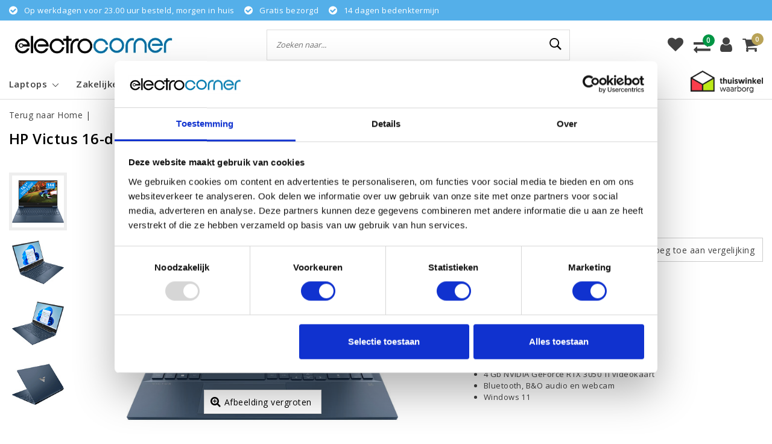

--- FILE ---
content_type: text/html;charset=utf-8
request_url: https://www.electrocorner.be/hp-victus-16-d1003nb.html
body_size: 17845
content:
<!DOCTYPE html>
<html lang="nl">
  <head>

      <meta name="google-site-verification" content="0vIr6lO6xaokEyi7cWXB777CvV0iwZvy_ZtDMUeImWU" />
          <meta charset="utf-8"/>
<!-- [START] 'blocks/head.rain' -->
<!--

  (c) 2008-2026 Lightspeed Netherlands B.V.
  http://www.lightspeedhq.com
  Generated: 18-01-2026 @ 15:15:36

-->
<link rel="canonical" href="https://www.electrocorner.be/hp-victus-16-d1003nb.html"/>
<link rel="alternate" href="https://www.electrocorner.be/index.rss" type="application/rss+xml" title="Nieuwe producten"/>
<meta name="robots" content="noodp,noydir"/>
<meta name="google-site-verification" content="MssCKA1jL7Rkp3otw8hSw_joWCs28Uln7X0R1SsLd_s"/>
<meta property="og:url" content="https://www.electrocorner.be/hp-victus-16-d1003nb.html?source=facebook"/>
<meta property="og:site_name" content="Electrocorner BE"/>
<meta property="og:title" content="NBR 16.1&quot; FHD PC i7-12700H 16G 1T SSD W11 NL-F 16-d1003nb / Blauw / Ontsp / 4Gb RTX3050ti"/>
<meta property="og:description" content="16.1 inch | Full HD scherm | Intel Core i7 | 16 Gb geheugen | 1 Tb SSD opslag | 4 Gb NVIDIA GeForce RTX 3050 Ti Videokaart"/>
<meta property="og:image" content="https://cdn.webshopapp.com/shops/297925/files/408427769/hp-nbr-161-fhd-pc-i7-12700h-16g-1t-ssd-w11-nl-f-16.jpg"/>
<script>
(function(w,d,s,l,i){w[l]=w[l]||[];w[l].push({'gtm.start':
new Date().getTime(),event:'gtm.js'});var f=d.getElementsByTagName(s)[0],
j=d.createElement(s),dl=l!='dataLayer'?'&l='+l:'';j.async=true;j.src=
'https://www.googletagmanager.com/gtm.js?id='+i+dl;f.parentNode.insertBefore(j,f);
})(window,document,'script','dataLayer','GTM-5CTV6RX');
</script>
<!--[if lt IE 9]>
<script src="https://cdn.webshopapp.com/assets/html5shiv.js?2025-02-20"></script>
<![endif]-->
<!-- [END] 'blocks/head.rain' -->
    <meta http-equiv="X-UA-Compatible" content="IE=Edge">
<title>HP Victus 16-d1003nb kopen | Electrocorner BE</title>
<meta name="description" content="Bestel de HP Victus 16-d1003nb nu bij Electrocorner. Altijd de goedkoopste. Voor 23.00 uur besteld, de volgende werkdag gratis thuisbezorgd.">
<meta name="HandheldFriendly" content="true">
<meta name="viewport" content="width=device-width, initial-scale=1, viewport-fit=cover">
<meta name="author" content="//www.instijlmedia.nl/">
<meta name="apple-mobile-web-app-capable" content="yes">
<meta name="apple-mobile-web-app-status-bar-style" content="#fff">
<link rel="icon" type="image/x-icon" href="https://cdn.webshopapp.com/shops/297925/themes/173329/v/161624/assets/favicon.ico?20200729170528">
<link rel="apple-touch-icon" href="https://cdn.webshopapp.com/shops/297925/themes/173329/v/161624/assets/favicon.ico?20200729170528">
<meta property="fb:app_id" content="966242223397117"/>
<meta property="og:type" content="website"> 
<meta property="og:description" content="16.1 inch | Full HD scherm | Intel Core i7 | 16 Gb geheugen | 1 Tb SSD opslag | 4 Gb NVIDIA GeForce RTX 3050 Ti Videokaart">
<meta property="og:image" content="https://cdn.webshopapp.com/shops/297925/themes/173329/v/135775/assets/logo.png?20200708102543">
<link rel="stylesheet" href="https://cdn.webshopapp.com/shops/297925/themes/173329/assets/stylesheet.css?2023030214060620201120162744" />
<link rel="stylesheet" href="https://cdn.webshopapp.com/shops/297925/themes/173329/assets/ism-bootstrap-min.css?2023030214060620201120162744" />
<link rel="stylesheet" href="https://cdn.webshopapp.com/shops/297925/themes/173329/assets/settings.css?2023030214060620201120162744" />
<link rel="stylesheet" href="https://cdn.webshopapp.com/shops/297925/themes/173329/assets/productpage.css?2023030214060620201120162744" />
<link rel="stylesheet" href="https://cdn.webshopapp.com/shops/297925/themes/173329/assets/media-queries.css?2023030214060620201120162744" />
<link rel="stylesheet" href="https://cdn.webshopapp.com/shops/297925/themes/173329/assets/custom.css??2023030214060620201120162744" />

<script src="https://cdn.webshopapp.com/assets/jquery-1-9-1.js?2025-02-20"></script>
<script src="https://cdn.webshopapp.com/shops/297925/themes/173329/assets/owl-carousel-min.js?2023030214060620201120162744"></script>

        <script type="application/ld+json">
			{
				"@context": "http://schema.org/",
				"@type": "Organization",
				"url": "https://www.electrocorner.be/",
				"name": "Electrocorner BE",
				"legalName": "Electrocorner BE",
				"description": "16.1 inch | Full HD scherm | Intel Core i7 | 16 Gb geheugen | 1 Tb SSD opslag | 4 Gb NVIDIA GeForce RTX 3050 Ti Videokaart",
				"logo": "https://cdn.webshopapp.com/shops/297925/themes/173329/v/135775/assets/logo.png?20200708102543",
				"image": "https://cdn.webshopapp.com/shops/297925/themes/173329/v/135775/assets/logo.png?20200708102543",
				"contactPoint": {
					"@type": "ContactPoint",
					"contactType": "Customer service",
					"telephone": "+ 31 348 486544"
				}
			}
</script>  	    <script>var ism_blog = '0';</script>            
  </head>

 	<body class="body osx webkit">

        
<script>
var google_tag_params = {
  ecomm_prodid: '136698935',
  ecomm_pagetype: 'product',
  ecomm_totalvalue: 1,099.00,
};
</script>
<script>
dataLayer = [{google_tag_params: window.google_tag_params}];
</script>
              <div id="page" class="page page-">
      <div id="wrapper" class="wrapper">
              	        <div id="resMenu" class="sidenav"> 
  <div class="menu-text">
    <a href="https://www.electrocorner.be/" title="Electrocorner BE">
    	<strong>Electrocorner BE</strong>
    </a>
  </div>
  <div id="resMenuCloser" onclick="$('body, #resMenu, .btn-mobile.menu').removeClass('open');$('#resNav ul ul').removeClass('nav-active');">
    <span class="pe-7s-close"></span>
  </div>
  <div class="clear"></div>
  <div id="resNav">
    <ul class="categories list-unstyled p-0 m-0">
      <li class="item homepage">
        <a href="https://www.electrocorner.be/" title="Electrocorner BE"><strong>Homepage</strong></a>
      </li>
            <li class="item category">
        <a href="" title="Laptops" onclick="return false;"><span>Laptops</span></a>
                <span class="pe-7s-angle-right"></span>
        <ul class="list-unstyled p-0 m-0">
          <li class="item goback">
        		<a href="" title="Laptops" onclick="$(this).closest('ul').removeClass('nav-active');return false;"><i class="pe-7s-angle-left"></i><span class="text">Terug naar Menu</span></a>
          </li>
          <li class="item">
        		<a href="https://www.electrocorner.be/laptops/" title="Laptops"><strong>Laptops</strong></a>
          </li>
                    <li class="item">
            <a href="" title="HP" onclick="return false;"><span>HP</span></a>
                        <span class="pe-7s-angle-right"></span>
            <ul class="list-unstyled p-0 m-0">
              <li class="item goback">
        				<a href="" title="Laptops" onclick="$(this).closest('ul').removeClass('nav-active');return false;"><i class="pe-7s-angle-left"></i><span>Terug naar Laptops</span></a>
          		</li>
              <li class="item">
                <a href="https://www.electrocorner.be/laptops/hp/" title="HP"><strong>HP</strong></a>
              </li>
                            <li class="item">
                <a href="https://www.electrocorner.be/laptops/hp/hp-pavilion/" title="HP Pavilion">HP Pavilion</a>
              </li>
                            <li class="item">
                <a href="https://www.electrocorner.be/laptops/hp/hp-pavilion/hp-pavilion-plus/" title="HP Pavilion Plus">HP Pavilion Plus</a>
              </li>
                            <li class="item">
                <a href="https://www.electrocorner.be/laptops/hp/hp-pavilion-aero/" title="HP Pavilion Aero">HP Pavilion Aero</a>
              </li>
                            <li class="item">
                <a href="https://www.electrocorner.be/laptops/hp/hp-omnibook/" title="HP OmniBook ">HP OmniBook </a>
              </li>
                            <li class="item">
                <a href="https://www.electrocorner.be/laptops/hp/hp-envy/" title="HP Envy">HP Envy</a>
              </li>
                            <li class="item">
                <a href="https://www.electrocorner.be/laptops/hp/hp-victus/" title="HP Victus">HP Victus</a>
              </li>
                            <li class="item">
                <a href="https://www.electrocorner.be/laptops/hp/hp-omen/" title="HP Omen">HP Omen</a>
              </li>
                            <li class="item">
                <a href="https://www.electrocorner.be/laptops/hp/hp-spectre/" title="HP Spectre">HP Spectre</a>
              </li>
                          </ul>
                      </li>
                    <li class="item">
            <a href="https://www.electrocorner.be/laptops/chromebooks/" title="Chromebooks"><span>Chromebooks</span></a>
                      </li>
                    <li class="item">
            <a href="https://www.electrocorner.be/laptops/gaming-laptops/" title="Gaming Laptops"><span>Gaming Laptops</span></a>
                      </li>
                    <li class="item">
            <a href="" title="Schermgrootte" onclick="return false;"><span>Schermgrootte</span></a>
                        <span class="pe-7s-angle-right"></span>
            <ul class="list-unstyled p-0 m-0">
              <li class="item goback">
        				<a href="" title="Laptops" onclick="$(this).closest('ul').removeClass('nav-active');return false;"><i class="pe-7s-angle-left"></i><span>Terug naar Laptops</span></a>
          		</li>
              <li class="item">
                <a href="https://www.electrocorner.be/laptops/schermgrootte/" title="Schermgrootte"><strong>Schermgrootte</strong></a>
              </li>
                            <li class="item">
                <a href="https://www.electrocorner.be/laptops/schermgrootte/11-inch/" title="11 inch">11 inch</a>
              </li>
                            <li class="item">
                <a href="https://www.electrocorner.be/laptops/schermgrootte/13-inch/" title="13 inch">13 inch</a>
              </li>
                            <li class="item">
                <a href="https://www.electrocorner.be/laptops/schermgrootte/14-inch/" title="14 inch">14 inch</a>
              </li>
                            <li class="item">
                <a href="https://www.electrocorner.be/laptops/schermgrootte/15-inch/" title="15 inch">15 inch</a>
              </li>
                            <li class="item">
                <a href="https://www.electrocorner.be/laptops/schermgrootte/16-inch/" title="16 inch">16 inch</a>
              </li>
                            <li class="item">
                <a href="https://www.electrocorner.be/laptops/schermgrootte/17-inch/" title="17 inch">17 inch</a>
              </li>
                          </ul>
                      </li>
                    <li class="item">
            <a href="" title="Intel" onclick="return false;"><span>Intel</span></a>
                        <span class="pe-7s-angle-right"></span>
            <ul class="list-unstyled p-0 m-0">
              <li class="item goback">
        				<a href="" title="Laptops" onclick="$(this).closest('ul').removeClass('nav-active');return false;"><i class="pe-7s-angle-left"></i><span>Terug naar Laptops</span></a>
          		</li>
              <li class="item">
                <a href="https://www.electrocorner.be/laptops/intel/" title="Intel"><strong>Intel</strong></a>
              </li>
                            <li class="item">
                <a href="https://www.electrocorner.be/laptops/intel/celeron-processor/" title="Celeron processor">Celeron processor</a>
              </li>
                            <li class="item">
                <a href="https://www.electrocorner.be/laptops/intel/pentium-processor/" title="Pentium processor">Pentium processor</a>
              </li>
                            <li class="item">
                <a href="https://www.electrocorner.be/laptops/intel/intel-n-processor/" title="Intel N processor">Intel N processor</a>
              </li>
                            <li class="item">
                <a href="https://www.electrocorner.be/laptops/intel/intel-300-processor/" title="Intel 300 processor">Intel 300 processor</a>
              </li>
                            <li class="item">
                <a href="https://www.electrocorner.be/laptops/intel/i3-processor/" title=" i3 processor"> i3 processor</a>
              </li>
                            <li class="item">
                <a href="https://www.electrocorner.be/laptops/intel/i5-processor/" title="i5 processor">i5 processor</a>
              </li>
                            <li class="item">
                <a href="https://www.electrocorner.be/laptops/intel/i7-processor/" title="i7 processor">i7 processor</a>
              </li>
                            <li class="item">
                <a href="https://www.electrocorner.be/laptops/intel/i9-processor/" title="i9 processor">i9 processor</a>
              </li>
                            <li class="item">
                <a href="https://www.electrocorner.be/laptops/intel/core-3-processor/" title="Core 3 processor">Core 3 processor</a>
              </li>
                            <li class="item">
                <a href="https://www.electrocorner.be/laptops/intel/core-5-processor/" title="Core 5 processor">Core 5 processor</a>
              </li>
                            <li class="item">
                <a href="https://www.electrocorner.be/laptops/intel/core-7-processor/" title="Core 7 processor">Core 7 processor</a>
              </li>
                            <li class="item">
                <a href="https://www.electrocorner.be/laptops/intel/ultra-5-processor/" title="Ultra 5 processor">Ultra 5 processor</a>
              </li>
                            <li class="item">
                <a href="https://www.electrocorner.be/laptops/intel/ultra-7-processor/" title="Ultra 7 processor">Ultra 7 processor</a>
              </li>
                            <li class="item">
                <a href="https://www.electrocorner.be/laptops/intel/ultra-9-processor/" title="Ultra 9 processor">Ultra 9 processor</a>
              </li>
                          </ul>
                      </li>
                    <li class="item">
            <a href="" title="AMD" onclick="return false;"><span>AMD</span></a>
                        <span class="pe-7s-angle-right"></span>
            <ul class="list-unstyled p-0 m-0">
              <li class="item goback">
        				<a href="" title="Laptops" onclick="$(this).closest('ul').removeClass('nav-active');return false;"><i class="pe-7s-angle-left"></i><span>Terug naar Laptops</span></a>
          		</li>
              <li class="item">
                <a href="https://www.electrocorner.be/laptops/amd/" title="AMD"><strong>AMD</strong></a>
              </li>
                            <li class="item">
                <a href="https://www.electrocorner.be/laptops/amd/ryzen-3-processor/" title="Ryzen 3 processor">Ryzen 3 processor</a>
              </li>
                            <li class="item">
                <a href="https://www.electrocorner.be/laptops/amd/ryzen-5-processor/" title="Ryzen 5 processor">Ryzen 5 processor</a>
              </li>
                            <li class="item">
                <a href="https://www.electrocorner.be/laptops/amd/ryzen-7-processor/" title="Ryzen 7 processor">Ryzen 7 processor</a>
              </li>
                            <li class="item">
                <a href="https://www.electrocorner.be/laptops/amd/ryzen-9-processor/" title="Ryzen 9 processor">Ryzen 9 processor</a>
              </li>
                            <li class="item">
                <a href="https://www.electrocorner.be/laptops/amd/ryzen-ai-5-processor/" title="Ryzen AI 5 processor">Ryzen AI 5 processor</a>
              </li>
                            <li class="item">
                <a href="https://www.electrocorner.be/laptops/amd/ryzen-ai-7-processor/" title="Ryzen AI 7 processor">Ryzen AI 7 processor</a>
              </li>
                            <li class="item">
                <a href="https://www.electrocorner.be/laptops/amd/ryzen-ai-9-processor/" title="Ryzen AI 9 processor">Ryzen AI 9 processor</a>
              </li>
                          </ul>
                      </li>
                    <li class="item">
            <a href="" title="Qualcomm Snapdragon" onclick="return false;"><span>Qualcomm Snapdragon</span></a>
                        <span class="pe-7s-angle-right"></span>
            <ul class="list-unstyled p-0 m-0">
              <li class="item goback">
        				<a href="" title="Laptops" onclick="$(this).closest('ul').removeClass('nav-active');return false;"><i class="pe-7s-angle-left"></i><span>Terug naar Laptops</span></a>
          		</li>
              <li class="item">
                <a href="https://www.electrocorner.be/laptops/qualcomm-snapdragon/" title="Qualcomm Snapdragon"><strong>Qualcomm Snapdragon</strong></a>
              </li>
                            <li class="item">
                <a href="https://www.electrocorner.be/laptops/qualcomm-snapdragon/x-elite-x1e-78-100/" title="X Elite X1E-78-100">X Elite X1E-78-100</a>
              </li>
                          </ul>
                      </li>
                  </ul>
              </li>
            <li class="item category">
        <a href="" title="Zakelijke Laptops" onclick="return false;"><span>Zakelijke Laptops</span></a>
                <span class="pe-7s-angle-right"></span>
        <ul class="list-unstyled p-0 m-0">
          <li class="item goback">
        		<a href="" title="Zakelijke Laptops" onclick="$(this).closest('ul').removeClass('nav-active');return false;"><i class="pe-7s-angle-left"></i><span class="text">Terug naar Menu</span></a>
          </li>
          <li class="item">
        		<a href="https://www.electrocorner.be/zakelijke-laptops/" title="Zakelijke Laptops"><strong>Zakelijke Laptops</strong></a>
          </li>
                    <li class="item">
            <a href="https://www.electrocorner.be/zakelijke-laptops/hp-250/" title="HP 250"><span>HP 250</span></a>
                      </li>
                    <li class="item">
            <a href="https://www.electrocorner.be/zakelijke-laptops/hp-probook/" title="HP Probook"><span>HP Probook</span></a>
                      </li>
                    <li class="item">
            <a href="https://www.electrocorner.be/zakelijke-laptops/hp-elitebook/" title="HP Elitebook"><span>HP Elitebook</span></a>
                      </li>
                    <li class="item">
            <a href="https://www.electrocorner.be/zakelijke-laptops/hp-zbook/" title="HP ZBook"><span>HP ZBook</span></a>
                      </li>
                    <li class="item">
            <a href="https://www.electrocorner.be/zakelijke-laptops/hp-dragonfly/" title="HP Dragonfly"><span>HP Dragonfly</span></a>
                      </li>
                  </ul>
              </li>
            <li class="item category">
        <a href="" title="2-in-1 Laptops" onclick="return false;"><span>2-in-1 Laptops</span></a>
                <span class="pe-7s-angle-right"></span>
        <ul class="list-unstyled p-0 m-0">
          <li class="item goback">
        		<a href="" title="2-in-1 Laptops" onclick="$(this).closest('ul').removeClass('nav-active');return false;"><i class="pe-7s-angle-left"></i><span class="text">Terug naar Menu</span></a>
          </li>
          <li class="item">
        		<a href="https://www.electrocorner.be/2-in-1-laptops/" title="2-in-1 Laptops"><strong>2-in-1 Laptops</strong></a>
          </li>
                    <li class="item">
            <a href="" title="HP 2-in-1 " onclick="return false;"><span>HP 2-in-1 </span></a>
                        <span class="pe-7s-angle-right"></span>
            <ul class="list-unstyled p-0 m-0">
              <li class="item goback">
        				<a href="" title="2-in-1 Laptops" onclick="$(this).closest('ul').removeClass('nav-active');return false;"><i class="pe-7s-angle-left"></i><span>Terug naar 2-in-1 Laptops</span></a>
          		</li>
              <li class="item">
                <a href="https://www.electrocorner.be/2-in-1-laptops/hp-2-in-1/" title="HP 2-in-1 "><strong>HP 2-in-1 </strong></a>
              </li>
                            <li class="item">
                <a href="https://www.electrocorner.be/2-in-1-laptops/hp-2-in-1/hp-pavilion-x360/" title="HP Pavilion x360">HP Pavilion x360</a>
              </li>
                            <li class="item">
                <a href="https://www.electrocorner.be/2-in-1-laptops/hp-2-in-1/hp-envy-x360/" title="HP Envy x360">HP Envy x360</a>
              </li>
                            <li class="item">
                <a href="https://www.electrocorner.be/2-in-1-laptops/hp-2-in-1/hp-spectre-x360/" title="HP Spectre x360">HP Spectre x360</a>
              </li>
                            <li class="item">
                <a href="https://www.electrocorner.be/2-in-1-laptops/hp-2-in-1/hp-omnibook-flip/" title="HP Omnibook Flip">HP Omnibook Flip</a>
              </li>
                          </ul>
                      </li>
                    <li class="item">
            <a href="" title="2-in-1 Chromebooks" onclick="return false;"><span>2-in-1 Chromebooks</span></a>
                        <span class="pe-7s-angle-right"></span>
            <ul class="list-unstyled p-0 m-0">
              <li class="item goback">
        				<a href="" title="2-in-1 Laptops" onclick="$(this).closest('ul').removeClass('nav-active');return false;"><i class="pe-7s-angle-left"></i><span>Terug naar 2-in-1 Laptops</span></a>
          		</li>
              <li class="item">
                <a href="https://www.electrocorner.be/2-in-1-laptops/2-in-1-chromebooks/" title="2-in-1 Chromebooks"><strong>2-in-1 Chromebooks</strong></a>
              </li>
                            <li class="item">
                <a href="https://www.electrocorner.be/2-in-1-laptops/2-in-1-chromebooks/hp-chromebook-x360/" title="HP Chromebook x360">HP Chromebook x360</a>
              </li>
                          </ul>
                      </li>
                    <li class="item">
            <a href="" title="Schermgrootte" onclick="return false;"><span>Schermgrootte</span></a>
                        <span class="pe-7s-angle-right"></span>
            <ul class="list-unstyled p-0 m-0">
              <li class="item goback">
        				<a href="" title="2-in-1 Laptops" onclick="$(this).closest('ul').removeClass('nav-active');return false;"><i class="pe-7s-angle-left"></i><span>Terug naar 2-in-1 Laptops</span></a>
          		</li>
              <li class="item">
                <a href="https://www.electrocorner.be/2-in-1-laptops/schermgrootte/" title="Schermgrootte"><strong>Schermgrootte</strong></a>
              </li>
                            <li class="item">
                <a href="https://www.electrocorner.be/2-in-1-laptops/schermgrootte/11-inch/" title="11 inch">11 inch</a>
              </li>
                            <li class="item">
                <a href="https://www.electrocorner.be/2-in-1-laptops/schermgrootte/13-inch/" title="13 inch">13 inch</a>
              </li>
                            <li class="item">
                <a href="https://www.electrocorner.be/2-in-1-laptops/schermgrootte/14-inch/" title="14 inch">14 inch</a>
              </li>
                            <li class="item">
                <a href="https://www.electrocorner.be/2-in-1-laptops/schermgrootte/15-inch/" title="15 inch">15 inch</a>
              </li>
                            <li class="item">
                <a href="https://www.electrocorner.be/2-in-1-laptops/schermgrootte/16-inch/" title="16 inch">16 inch</a>
              </li>
                          </ul>
                      </li>
                    <li class="item">
            <a href="" title="Intel" onclick="return false;"><span>Intel</span></a>
                        <span class="pe-7s-angle-right"></span>
            <ul class="list-unstyled p-0 m-0">
              <li class="item goback">
        				<a href="" title="2-in-1 Laptops" onclick="$(this).closest('ul').removeClass('nav-active');return false;"><i class="pe-7s-angle-left"></i><span>Terug naar 2-in-1 Laptops</span></a>
          		</li>
              <li class="item">
                <a href="https://www.electrocorner.be/2-in-1-laptops/intel/" title="Intel"><strong>Intel</strong></a>
              </li>
                            <li class="item">
                <a href="https://www.electrocorner.be/2-in-1-laptops/intel/celeron-processor/" title="Celeron processor">Celeron processor</a>
              </li>
                            <li class="item">
                <a href="https://www.electrocorner.be/2-in-1-laptops/intel/pentium-processor/" title="Pentium processor">Pentium processor</a>
              </li>
                            <li class="item">
                <a href="https://www.electrocorner.be/2-in-1-laptops/intel/intel-n/" title="Intel N">Intel N</a>
              </li>
                            <li class="item">
                <a href="https://www.electrocorner.be/2-in-1-laptops/intel/i3-processor/" title="i3 processor">i3 processor</a>
              </li>
                            <li class="item">
                <a href="https://www.electrocorner.be/2-in-1-laptops/intel/i5-processor/" title="i5 processor">i5 processor</a>
              </li>
                            <li class="item">
                <a href="https://www.electrocorner.be/2-in-1-laptops/intel/i7-processor/" title="i7 processor">i7 processor</a>
              </li>
                            <li class="item">
                <a href="https://www.electrocorner.be/2-in-1-laptops/intel/core-3-processor/" title="Core 3 processor">Core 3 processor</a>
              </li>
                            <li class="item">
                <a href="https://www.electrocorner.be/2-in-1-laptops/intel/core-5-processor/" title="Core 5 processor">Core 5 processor</a>
              </li>
                            <li class="item">
                <a href="https://www.electrocorner.be/2-in-1-laptops/intel/core-7-processor/" title="Core 7 processor">Core 7 processor</a>
              </li>
                            <li class="item">
                <a href="https://www.electrocorner.be/2-in-1-laptops/intel/ultra-5-processor/" title="Ultra 5 processor">Ultra 5 processor</a>
              </li>
                            <li class="item">
                <a href="https://www.electrocorner.be/2-in-1-laptops/intel/ultra-7-processor/" title="Ultra 7 processor">Ultra 7 processor</a>
              </li>
                            <li class="item">
                <a href="https://www.electrocorner.be/2-in-1-laptops/intel/ultra-9-processor/" title="Ultra 9 processor">Ultra 9 processor</a>
              </li>
                          </ul>
                      </li>
                    <li class="item">
            <a href="" title="AMD" onclick="return false;"><span>AMD</span></a>
                        <span class="pe-7s-angle-right"></span>
            <ul class="list-unstyled p-0 m-0">
              <li class="item goback">
        				<a href="" title="2-in-1 Laptops" onclick="$(this).closest('ul').removeClass('nav-active');return false;"><i class="pe-7s-angle-left"></i><span>Terug naar 2-in-1 Laptops</span></a>
          		</li>
              <li class="item">
                <a href="https://www.electrocorner.be/2-in-1-laptops/amd/" title="AMD"><strong>AMD</strong></a>
              </li>
                            <li class="item">
                <a href="https://www.electrocorner.be/2-in-1-laptops/amd/ryzen-3-processor/" title="Ryzen 3 processor">Ryzen 3 processor</a>
              </li>
                            <li class="item">
                <a href="https://www.electrocorner.be/2-in-1-laptops/amd/ryzen-5-processor/" title="Ryzen 5 processor">Ryzen 5 processor</a>
              </li>
                            <li class="item">
                <a href="https://www.electrocorner.be/2-in-1-laptops/amd/ryzen-7-processor/" title="Ryzen 7 processor">Ryzen 7 processor</a>
              </li>
                            <li class="item">
                <a href="https://www.electrocorner.be/2-in-1-laptops/amd/ryzen-ai-7-processor/" title="Ryzen AI 7 processor">Ryzen AI 7 processor</a>
              </li>
                          </ul>
                      </li>
                  </ul>
              </li>
            <li class="item category">
        <a href="" title="Desktops" onclick="return false;"><span>Desktops</span></a>
                <span class="pe-7s-angle-right"></span>
        <ul class="list-unstyled p-0 m-0">
          <li class="item goback">
        		<a href="" title="Desktops" onclick="$(this).closest('ul').removeClass('nav-active');return false;"><i class="pe-7s-angle-left"></i><span class="text">Terug naar Menu</span></a>
          </li>
          <li class="item">
        		<a href="https://www.electrocorner.be/desktops/" title="Desktops"><strong>Desktops</strong></a>
          </li>
                    <li class="item">
            <a href="https://www.electrocorner.be/desktops/hp/" title="HP"><span>HP</span></a>
                      </li>
                    <li class="item">
            <a href="" title="All-in-One PC&#039;s" onclick="return false;"><span>All-in-One PC&#039;s</span></a>
                        <span class="pe-7s-angle-right"></span>
            <ul class="list-unstyled p-0 m-0">
              <li class="item goback">
        				<a href="" title="Desktops" onclick="$(this).closest('ul').removeClass('nav-active');return false;"><i class="pe-7s-angle-left"></i><span>Terug naar Desktops</span></a>
          		</li>
              <li class="item">
                <a href="https://www.electrocorner.be/desktops/all-in-one-pcs/" title="All-in-One PC&#039;s"><strong>All-in-One PC&#039;s</strong></a>
              </li>
                            <li class="item">
                <a href="https://www.electrocorner.be/desktops/all-in-one-pcs/22-inch/" title="22 inch">22 inch</a>
              </li>
                            <li class="item">
                <a href="https://www.electrocorner.be/desktops/all-in-one-pcs/24-inch/" title="24 inch">24 inch</a>
              </li>
                            <li class="item">
                <a href="https://www.electrocorner.be/desktops/all-in-one-pcs/27-inch/" title="27 inch">27 inch</a>
              </li>
                            <li class="item">
                <a href="https://www.electrocorner.be/desktops/all-in-one-pcs/32-inch/" title="32 inch">32 inch</a>
              </li>
                            <li class="item">
                <a href="https://www.electrocorner.be/desktops/all-in-one-pcs/34-inch/" title="34 inch">34 inch</a>
              </li>
                          </ul>
                      </li>
                    <li class="item">
            <a href="https://www.electrocorner.be/desktops/gaming-pcs/" title="Gaming PC&#039;s"><span>Gaming PC&#039;s</span></a>
                      </li>
                    <li class="item">
            <a href="" title="Intel" onclick="return false;"><span>Intel</span></a>
                        <span class="pe-7s-angle-right"></span>
            <ul class="list-unstyled p-0 m-0">
              <li class="item goback">
        				<a href="" title="Desktops" onclick="$(this).closest('ul').removeClass('nav-active');return false;"><i class="pe-7s-angle-left"></i><span>Terug naar Desktops</span></a>
          		</li>
              <li class="item">
                <a href="https://www.electrocorner.be/desktops/intel/" title="Intel"><strong>Intel</strong></a>
              </li>
                            <li class="item">
                <a href="https://www.electrocorner.be/desktops/intel/celeron-processor/" title="Celeron processor">Celeron processor</a>
              </li>
                            <li class="item">
                <a href="https://www.electrocorner.be/desktops/intel/pentium-processor/" title="Pentium processor">Pentium processor</a>
              </li>
                            <li class="item">
                <a href="https://www.electrocorner.be/desktops/intel/intel-300-processor/" title="Intel 300 processor">Intel 300 processor</a>
              </li>
                            <li class="item">
                <a href="https://www.electrocorner.be/desktops/intel/i3-processor/" title="i3 processor">i3 processor</a>
              </li>
                            <li class="item">
                <a href="https://www.electrocorner.be/desktops/intel/i5-processor/" title="i5 processor">i5 processor</a>
              </li>
                            <li class="item">
                <a href="https://www.electrocorner.be/desktops/intel/i7-processor/" title="i7 processor">i7 processor</a>
              </li>
                            <li class="item">
                <a href="https://www.electrocorner.be/desktops/intel/i9-processor/" title="i9 processor">i9 processor</a>
              </li>
                            <li class="item">
                <a href="https://www.electrocorner.be/desktops/intel/ultra-5-processor/" title="Ultra 5 processor">Ultra 5 processor</a>
              </li>
                            <li class="item">
                <a href="https://www.electrocorner.be/desktops/intel/ultra-7-processor/" title="Ultra 7 processor">Ultra 7 processor</a>
              </li>
                            <li class="item">
                <a href="https://www.electrocorner.be/desktops/intel/ultra-9-processor/" title="Ultra 9 processor">Ultra 9 processor</a>
              </li>
                          </ul>
                      </li>
                    <li class="item">
            <a href="" title="AMD" onclick="return false;"><span>AMD</span></a>
                        <span class="pe-7s-angle-right"></span>
            <ul class="list-unstyled p-0 m-0">
              <li class="item goback">
        				<a href="" title="Desktops" onclick="$(this).closest('ul').removeClass('nav-active');return false;"><i class="pe-7s-angle-left"></i><span>Terug naar Desktops</span></a>
          		</li>
              <li class="item">
                <a href="https://www.electrocorner.be/desktops/amd/" title="AMD"><strong>AMD</strong></a>
              </li>
                            <li class="item">
                <a href="https://www.electrocorner.be/desktops/amd/ryzen-3-processor/" title="Ryzen 3 processor">Ryzen 3 processor</a>
              </li>
                            <li class="item">
                <a href="https://www.electrocorner.be/desktops/amd/ryzen-5-processor/" title="Ryzen 5 processor">Ryzen 5 processor</a>
              </li>
                            <li class="item">
                <a href="https://www.electrocorner.be/desktops/amd/ryzen-7-processor/" title="Ryzen 7 processor">Ryzen 7 processor</a>
              </li>
                            <li class="item">
                <a href="https://www.electrocorner.be/desktops/amd/ryzen-9-processor/" title="Ryzen 9 processor">Ryzen 9 processor</a>
              </li>
                          </ul>
                      </li>
                  </ul>
              </li>
          </ul>
    <ul class="list-unstyled p-0 m-0">
                                           <li class="item service">
          <a href="https://www.electrocorner.be/service/" title="Service" class=""><span>Klantenservice</span></a>
      </li>
    </ul>
    <ul class="list-unstyled p-0 m-0">
            <li class="item account">
         <a href="https://www.electrocorner.be/account/" title="Inloggen">
          <span>Inloggen</span></a>
      </li>
      <li class="item compare"><a href="https://www.electrocorner.be/compare/" title="Vergelijk"><span>Vergelijk producten</span></a></li>
            <li class="item cart">
         <a href="https://www.electrocorner.be/account/wishlist/" title="Verlanglijst"><span>Verlanglijst</span>
        </a>
      </li>
            <li class="item cart">
         <a href="https://www.electrocorner.be/cart/" title="Winkelwagen"><span>Winkelwagen</span>
        </a>
      </li>
    </ul>
  </div>
</div><div id="resCart" class="sidenav ism-cart-menu">
   <div class="cart-title">
        Winkelwagen
        <div id="resCartCloser" onclick="$('body, #resCart, .btn-mobile.cart').removeClass('open');">
          <span class="pe-7s-close"></span>
        </div>
     </div>
   <div class="sidenav-products">
           <div class="cart-products empty-cart">
         <div class="cart-content">U heeft geen artikelen in uw winkelwagen</div>
      </div>
            <div class="cart-footer cart-total">
        <div class="free-shipping">
                        <div class="alert alert-primary mb-2">
          <span>Spend €100,00 for free shipping</span>
        </div>
                        </div>
         <table class="total">
                        <tr>
               <td><strong>Totaal</strong></td>
               <td class="totaltotal">€0,00</td>
            </tr>
         </table>
         <a class="btn btn-primary btn-lg btn-block mt-2" href="https://www.electrocorner.be/cart/"><i class="ion ion-ios-cart"></i>Bestellen</a>
      </div>
   </div>
</div><div id="resLogin" class="ism-account-menu sidenav">
   <div class="sidenav-container">
     <div class="sidenav-title-box">
       <h4>Mijn account</h4>
       <div id="resLoginCloser" onclick="$('body, #resLogin, .btn-mobile.account, .btn-mobile.wishlist').removeClass('open');">
          <span class="pe-7s-close"></span>
        </div>
       <div class="dropdown-divider"></div>
     </div>
			     	<form method="post" id="ism-loginForm" action="https://www.electrocorner.be/account/loginPost/?return=https%3A%2F%2Fwww.electrocorner.be%2Fhp-victus-16-d1003nb.html">
            <input type="hidden" name="key" value="1ddfbe1bcdcde82defd5375a5adec46d" />
            <input type="hidden" name="type" value="login" />
            <div class="form-group">
               <label for="ismLoginEmail">E-mailadres</label>
               <input type="email" name="email" class="form-control" id="ismLoginEmail" placeholder="Naam" autocomplete='email' required>
            </div>
            <div class="form-group mb-0">
               <label for="ismLoginPassword">Wachtwoord</label>
               <input type="password" name="password" class="form-control" id="ismLoginPassword" placeholder="Wachtwoord" autocomplete='current-password' required>
            </div>
           <a class="link pb-3 float-right" href="https://www.electrocorner.be/account/password/"><small>Wachtwoord vergeten?</small></a>
            <button type="submit" class="btn btn-primary no-effect btn-block">Log in</button>
     		</form>
     		<div class="sidenav-title-box pt-3">
           <h4>Nieuwe klant?</h4>
           <div class="dropdown-divider"></div>
         </div>
     	<div class="sidenav-content">
     		<ul class="list-checks list-unstyled p-0 m-0 mb-2">
          <li><i class="fa fa-check-circle-o"></i>Bestel sneller bij volgende aankopen</li>
          <li><i class="fa fa-check-circle-o"></i>Volg nieuwe bestellingen en bekijk eerdere orders</li>
          <li><i class="fa fa-check-circle-o"></i>Beheer je persoonlijke gegevens</li>
        </ul>
     	</div>
      <a  class="btn btn-primary btn-block" href="https://www.electrocorner.be/account/register/">Registreren</a>
             </div>
</div>        <div class="content">
        	<div class="overlay-bg"></div>
                    	<header id="header" class="header header-pages">
  <div id="topnav">
  <div class="container-fluid">
    <div class="row">
      <div class="col-xl-10 col-12 text-left">
        <div class="usp">
  <div class="list-usp">
    <div class="no-carousel">             <div class="item-usp align-top usp-inline">
            <i class="fa fa-check-circle"></i>
      <div class="item-details">
        <span>Op  werkdagen voor 23.00 uur besteld, morgen in huis</span> 
              </div>
          </div>
        <div class="item-usp align-top usp-inline">
            <i class="fa fa-check-circle"></i>
      <div class="item-details">
        <span>Gratis bezorgd</span> 
              </div>
          </div>
        <div class="item-usp align-top usp-inline">
            <i class="fa fa-check-circle"></i>
      <div class="item-details">
        <span>14 dagen bedenktermijn</span> 
              </div>
          </div>
        </div>
  </div>
</div>
<div class="clearfix"></div>
      </div>
          </div>   
  </div>
</div>  <div class="header-sticky">
    <div class="header-nav">
      <div class="container-fluid">
          <div class="header-inner">
             <div class="row">
              	<div class="d-xl-none d-lg-inline-block col-md-4 col-2">
              		<div id="resNavOpener" onclick="$('#wrapper').toggleClass('open');return false;" data-trigger="menu" data-target="#resMenu">
                    <div class="menu-icon">
                      <div class="buttonContainer">
                        <div class="miniBar"></div>
                        <div class="miniBar middle"></div>
                        <div class="miniBar"></div>
                      </div>
                      <span class="menu-text">Menu</span>
                    </div>
                	</div>
               	</div>
                <div id="logo" class="col-xl-4 col-md-4 col-8">
                   <div class="logo">
                     <div class="logo-inner">
                       <div class="logo-menu main-item">
                          <div class="menu-icon">
                            <div class="buttonContainer">
                              <div class="miniBar"></div>
                              <div class="miniBar middle"></div>
                              <div class="miniBar"></div>
                            </div>
                            <span class="menu-text">Menu</span>
                          </div>
                         <div class="navigation subs">
   <ul class="list-unstyled p-0 m-0">
                        <li class="item subs">
         <a href="https://www.electrocorner.be/laptops/" title="Laptops"><span>Laptops</span><i class="pe-7s-angle-right"></i></a>
                  <div class="subnav">
                        <ul class="subnav-col list-unstyled m-0">
                              <li class="subitem">
                  <a href="https://www.electrocorner.be/laptops/hp/" title="HP"><strong>HP</strong></a>
                                    <ul class="subsubnav list-unstyled p-0 m-0">
                                          <li class="subsubitem active">
                        <a href="https://www.electrocorner.be/laptops/hp/hp-pavilion/" title="HP Pavilion"><span>HP Pavilion</span></a>
                     </li>
                                          <li class="subsubitem">
                        <a href="https://www.electrocorner.be/laptops/hp/hp-pavilion/hp-pavilion-plus/" title="HP Pavilion Plus"><span>HP Pavilion Plus</span></a>
                     </li>
                                          <li class="subsubitem">
                        <a href="https://www.electrocorner.be/laptops/hp/hp-pavilion-aero/" title="HP Pavilion Aero"><span>HP Pavilion Aero</span></a>
                     </li>
                                          <li class="subsubitem">
                        <a href="https://www.electrocorner.be/laptops/hp/hp-omnibook/" title="HP OmniBook "><span>HP OmniBook </span></a>
                     </li>
                                          <li class="subsubitem">
                        <a href="https://www.electrocorner.be/laptops/hp/hp-envy/" title="HP Envy"><span>HP Envy</span></a>
                     </li>
                                                               <li class="subsubitem">
                        <a href="https://www.electrocorner.be/laptops/hp/" title="HP" class="btn-link"><span>Bekijk alles</span></a>
                     </li>
                                       </ul>
                                 </li>
                              <li class="subitem">
                  <a href="https://www.electrocorner.be/laptops/chromebooks/" title="Chromebooks"><strong>Chromebooks</strong></a>
                                 </li>
                              <li class="subitem">
                  <a href="https://www.electrocorner.be/laptops/gaming-laptops/" title="Gaming Laptops"><strong>Gaming Laptops</strong></a>
                                 </li>
                           </ul>
                        <ul class="subnav-col list-unstyled m-0">
                              <li class="subitem">
                  <a href="https://www.electrocorner.be/laptops/schermgrootte/" title="Schermgrootte"><strong>Schermgrootte</strong></a>
                                    <ul class="subsubnav list-unstyled p-0 m-0">
                                          <li class="subsubitem active">
                        <a href="https://www.electrocorner.be/laptops/schermgrootte/11-inch/" title="11 inch"><span>11 inch</span></a>
                     </li>
                                          <li class="subsubitem">
                        <a href="https://www.electrocorner.be/laptops/schermgrootte/13-inch/" title="13 inch"><span>13 inch</span></a>
                     </li>
                                          <li class="subsubitem">
                        <a href="https://www.electrocorner.be/laptops/schermgrootte/14-inch/" title="14 inch"><span>14 inch</span></a>
                     </li>
                                          <li class="subsubitem">
                        <a href="https://www.electrocorner.be/laptops/schermgrootte/15-inch/" title="15 inch"><span>15 inch</span></a>
                     </li>
                                          <li class="subsubitem">
                        <a href="https://www.electrocorner.be/laptops/schermgrootte/16-inch/" title="16 inch"><span>16 inch</span></a>
                     </li>
                                                               <li class="subsubitem">
                        <a href="https://www.electrocorner.be/laptops/schermgrootte/" title="Schermgrootte" class="btn-link"><span>Bekijk alles</span></a>
                     </li>
                                       </ul>
                                 </li>
                              <li class="subitem">
                  <a href="https://www.electrocorner.be/laptops/intel/" title="Intel"><strong>Intel</strong></a>
                                    <ul class="subsubnav list-unstyled p-0 m-0">
                                          <li class="subsubitem active">
                        <a href="https://www.electrocorner.be/laptops/intel/celeron-processor/" title="Celeron processor"><span>Celeron processor</span></a>
                     </li>
                                          <li class="subsubitem">
                        <a href="https://www.electrocorner.be/laptops/intel/pentium-processor/" title="Pentium processor"><span>Pentium processor</span></a>
                     </li>
                                          <li class="subsubitem">
                        <a href="https://www.electrocorner.be/laptops/intel/intel-n-processor/" title="Intel N processor"><span>Intel N processor</span></a>
                     </li>
                                          <li class="subsubitem">
                        <a href="https://www.electrocorner.be/laptops/intel/intel-300-processor/" title="Intel 300 processor"><span>Intel 300 processor</span></a>
                     </li>
                                          <li class="subsubitem">
                        <a href="https://www.electrocorner.be/laptops/intel/i3-processor/" title=" i3 processor"><span> i3 processor</span></a>
                     </li>
                                                               <li class="subsubitem">
                        <a href="https://www.electrocorner.be/laptops/intel/" title="Intel" class="btn-link"><span>Bekijk alles</span></a>
                     </li>
                                       </ul>
                                 </li>
                              <li class="subitem">
                  <a href="https://www.electrocorner.be/laptops/amd/" title="AMD"><strong>AMD</strong></a>
                                    <ul class="subsubnav list-unstyled p-0 m-0">
                                          <li class="subsubitem active">
                        <a href="https://www.electrocorner.be/laptops/amd/ryzen-3-processor/" title="Ryzen 3 processor"><span>Ryzen 3 processor</span></a>
                     </li>
                                          <li class="subsubitem">
                        <a href="https://www.electrocorner.be/laptops/amd/ryzen-5-processor/" title="Ryzen 5 processor"><span>Ryzen 5 processor</span></a>
                     </li>
                                          <li class="subsubitem">
                        <a href="https://www.electrocorner.be/laptops/amd/ryzen-7-processor/" title="Ryzen 7 processor"><span>Ryzen 7 processor</span></a>
                     </li>
                                          <li class="subsubitem">
                        <a href="https://www.electrocorner.be/laptops/amd/ryzen-9-processor/" title="Ryzen 9 processor"><span>Ryzen 9 processor</span></a>
                     </li>
                                          <li class="subsubitem">
                        <a href="https://www.electrocorner.be/laptops/amd/ryzen-ai-5-processor/" title="Ryzen AI 5 processor"><span>Ryzen AI 5 processor</span></a>
                     </li>
                                                               <li class="subsubitem">
                        <a href="https://www.electrocorner.be/laptops/amd/" title="AMD" class="btn-link"><span>Bekijk alles</span></a>
                     </li>
                                       </ul>
                                 </li>
                           </ul>
                        <ul class="subnav-col list-unstyled m-0">
                              <li class="subitem">
                  <a href="https://www.electrocorner.be/laptops/qualcomm-snapdragon/" title="Qualcomm Snapdragon"><strong>Qualcomm Snapdragon</strong></a>
                                    <ul class="subsubnav list-unstyled p-0 m-0">
                                          <li class="subsubitem active">
                        <a href="https://www.electrocorner.be/laptops/qualcomm-snapdragon/x-elite-x1e-78-100/" title="X Elite X1E-78-100"><span>X Elite X1E-78-100</span></a>
                     </li>
                                                            </ul>
                                 </li>
                           </ul>
                                                   <ul class="subnav-col last-ul list-unstyled m-0">
                  <li class="subitem newest">
                    <a href="https://www.electrocorner.be/laptops/?sort=newest" title="Nieuwste"><strong>Nieuw</strong></a>
                  </li>
                  <li class="subitem popular">
                    <a href="https://www.electrocorner.be/laptops/?sort=popular" title="Bestsellers"><strong>Bestsellers</strong></a>
                  </li>
                  <li class="subitem sale active">
                    <a href="https://www.electrocorner.be/laptops/?sort=lowest" title="Sale"><strong>Sale</strong></a>
                  </li>
                                    <li class="subitem brands">
                    <a href="https://www.electrocorner.be/brands/" title="Merken"><strong>Merken</strong></a>
                  </li>
                                  </ul>
                            <div class="clearfix"></div>
                                    <div class="menu-close">
               <a href="" title="" onclick="$('.navigation').addClass('no-hover');return false;">
               <i class="pe-7s-close"></i>
               </a>
            </div>
                     </div>
               </li>
                        <li class="item subs no-subsub">
         <a href="https://www.electrocorner.be/zakelijke-laptops/" title="Zakelijke Laptops"><span>Zakelijke Laptops</span><i class="pe-7s-angle-right"></i></a>
                  <div class="subnav">
                        <ul class="subnav-col list-unstyled m-0">
                              <li class="subitem">
                  <a href="https://www.electrocorner.be/zakelijke-laptops/hp-250/" title="HP 250"><strong>HP 250</strong></a>
                                 </li>
                              <li class="subitem">
                  <a href="https://www.electrocorner.be/zakelijke-laptops/hp-probook/" title="HP Probook"><strong>HP Probook</strong></a>
                                 </li>
                           </ul>
                        <ul class="subnav-col list-unstyled m-0">
                              <li class="subitem">
                  <a href="https://www.electrocorner.be/zakelijke-laptops/hp-elitebook/" title="HP Elitebook"><strong>HP Elitebook</strong></a>
                                 </li>
                              <li class="subitem">
                  <a href="https://www.electrocorner.be/zakelijke-laptops/hp-zbook/" title="HP ZBook"><strong>HP ZBook</strong></a>
                                 </li>
                           </ul>
                        <ul class="subnav-col list-unstyled m-0">
                              <li class="subitem">
                  <a href="https://www.electrocorner.be/zakelijke-laptops/hp-dragonfly/" title="HP Dragonfly"><strong>HP Dragonfly</strong></a>
                                 </li>
                           </ul>
                                               <div class="clearfix"></div>
                                 </div>
               </li>
                        <li class="item subs">
         <a href="https://www.electrocorner.be/2-in-1-laptops/" title="2-in-1 Laptops"><span>2-in-1 Laptops</span><i class="pe-7s-angle-right"></i></a>
                  <div class="subnav">
                        <ul class="subnav-col list-unstyled m-0">
                              <li class="subitem">
                  <a href="https://www.electrocorner.be/2-in-1-laptops/hp-2-in-1/" title="HP 2-in-1 "><strong>HP 2-in-1 </strong></a>
                                    <ul class="subsubnav list-unstyled p-0 m-0">
                                          <li class="subsubitem active">
                        <a href="https://www.electrocorner.be/2-in-1-laptops/hp-2-in-1/hp-pavilion-x360/" title="HP Pavilion x360"><span>HP Pavilion x360</span></a>
                     </li>
                                          <li class="subsubitem">
                        <a href="https://www.electrocorner.be/2-in-1-laptops/hp-2-in-1/hp-envy-x360/" title="HP Envy x360"><span>HP Envy x360</span></a>
                     </li>
                                          <li class="subsubitem">
                        <a href="https://www.electrocorner.be/2-in-1-laptops/hp-2-in-1/hp-spectre-x360/" title="HP Spectre x360"><span>HP Spectre x360</span></a>
                     </li>
                                          <li class="subsubitem">
                        <a href="https://www.electrocorner.be/2-in-1-laptops/hp-2-in-1/hp-omnibook-flip/" title="HP Omnibook Flip"><span>HP Omnibook Flip</span></a>
                     </li>
                                                            </ul>
                                 </li>
                              <li class="subitem">
                  <a href="https://www.electrocorner.be/2-in-1-laptops/2-in-1-chromebooks/" title="2-in-1 Chromebooks"><strong>2-in-1 Chromebooks</strong></a>
                                    <ul class="subsubnav list-unstyled p-0 m-0">
                                          <li class="subsubitem active">
                        <a href="https://www.electrocorner.be/2-in-1-laptops/2-in-1-chromebooks/hp-chromebook-x360/" title="HP Chromebook x360"><span>HP Chromebook x360</span></a>
                     </li>
                                                            </ul>
                                 </li>
                           </ul>
                        <ul class="subnav-col list-unstyled m-0">
                              <li class="subitem">
                  <a href="https://www.electrocorner.be/2-in-1-laptops/schermgrootte/" title="Schermgrootte"><strong>Schermgrootte</strong></a>
                                    <ul class="subsubnav list-unstyled p-0 m-0">
                                          <li class="subsubitem active">
                        <a href="https://www.electrocorner.be/2-in-1-laptops/schermgrootte/11-inch/" title="11 inch"><span>11 inch</span></a>
                     </li>
                                          <li class="subsubitem">
                        <a href="https://www.electrocorner.be/2-in-1-laptops/schermgrootte/13-inch/" title="13 inch"><span>13 inch</span></a>
                     </li>
                                          <li class="subsubitem">
                        <a href="https://www.electrocorner.be/2-in-1-laptops/schermgrootte/14-inch/" title="14 inch"><span>14 inch</span></a>
                     </li>
                                          <li class="subsubitem">
                        <a href="https://www.electrocorner.be/2-in-1-laptops/schermgrootte/15-inch/" title="15 inch"><span>15 inch</span></a>
                     </li>
                                          <li class="subsubitem">
                        <a href="https://www.electrocorner.be/2-in-1-laptops/schermgrootte/16-inch/" title="16 inch"><span>16 inch</span></a>
                     </li>
                                                               <li class="subsubitem">
                        <a href="https://www.electrocorner.be/2-in-1-laptops/schermgrootte/" title="Schermgrootte" class="btn-link"><span>Bekijk alles</span></a>
                     </li>
                                       </ul>
                                 </li>
                              <li class="subitem">
                  <a href="https://www.electrocorner.be/2-in-1-laptops/intel/" title="Intel"><strong>Intel</strong></a>
                                    <ul class="subsubnav list-unstyled p-0 m-0">
                                          <li class="subsubitem active">
                        <a href="https://www.electrocorner.be/2-in-1-laptops/intel/celeron-processor/" title="Celeron processor"><span>Celeron processor</span></a>
                     </li>
                                          <li class="subsubitem">
                        <a href="https://www.electrocorner.be/2-in-1-laptops/intel/pentium-processor/" title="Pentium processor"><span>Pentium processor</span></a>
                     </li>
                                          <li class="subsubitem">
                        <a href="https://www.electrocorner.be/2-in-1-laptops/intel/intel-n/" title="Intel N"><span>Intel N</span></a>
                     </li>
                                          <li class="subsubitem">
                        <a href="https://www.electrocorner.be/2-in-1-laptops/intel/i3-processor/" title="i3 processor"><span>i3 processor</span></a>
                     </li>
                                          <li class="subsubitem">
                        <a href="https://www.electrocorner.be/2-in-1-laptops/intel/i5-processor/" title="i5 processor"><span>i5 processor</span></a>
                     </li>
                                                               <li class="subsubitem">
                        <a href="https://www.electrocorner.be/2-in-1-laptops/intel/" title="Intel" class="btn-link"><span>Bekijk alles</span></a>
                     </li>
                                       </ul>
                                 </li>
                           </ul>
                        <ul class="subnav-col list-unstyled m-0">
                              <li class="subitem">
                  <a href="https://www.electrocorner.be/2-in-1-laptops/amd/" title="AMD"><strong>AMD</strong></a>
                                    <ul class="subsubnav list-unstyled p-0 m-0">
                                          <li class="subsubitem active">
                        <a href="https://www.electrocorner.be/2-in-1-laptops/amd/ryzen-3-processor/" title="Ryzen 3 processor"><span>Ryzen 3 processor</span></a>
                     </li>
                                          <li class="subsubitem">
                        <a href="https://www.electrocorner.be/2-in-1-laptops/amd/ryzen-5-processor/" title="Ryzen 5 processor"><span>Ryzen 5 processor</span></a>
                     </li>
                                          <li class="subsubitem">
                        <a href="https://www.electrocorner.be/2-in-1-laptops/amd/ryzen-7-processor/" title="Ryzen 7 processor"><span>Ryzen 7 processor</span></a>
                     </li>
                                          <li class="subsubitem">
                        <a href="https://www.electrocorner.be/2-in-1-laptops/amd/ryzen-ai-7-processor/" title="Ryzen AI 7 processor"><span>Ryzen AI 7 processor</span></a>
                     </li>
                                                            </ul>
                                 </li>
                           </ul>
                                                   <ul class="subnav-col last-ul list-unstyled m-0">
                  <li class="subitem newest">
                    <a href="https://www.electrocorner.be/2-in-1-laptops/?sort=newest" title="Nieuwste"><strong>Nieuw</strong></a>
                  </li>
                  <li class="subitem popular">
                    <a href="https://www.electrocorner.be/2-in-1-laptops/?sort=popular" title="Bestsellers"><strong>Bestsellers</strong></a>
                  </li>
                  <li class="subitem sale">
                    <a href="https://www.electrocorner.be/2-in-1-laptops/?sort=lowest" title="Sale"><strong>Sale</strong></a>
                  </li>
                                    <li class="subitem brands">
                    <a href="https://www.electrocorner.be/brands/" title="Merken"><strong>Merken</strong></a>
                  </li>
                                  </ul>
                            <div class="clearfix"></div>
                                    <div class="menu-close">
               <a href="" title="" onclick="$('.navigation').addClass('no-hover');return false;">
               <i class="pe-7s-close"></i>
               </a>
            </div>
                     </div>
               </li>
                        <li class="item subs">
         <a href="https://www.electrocorner.be/desktops/" title="Desktops"><span>Desktops</span><i class="pe-7s-angle-right"></i></a>
                  <div class="subnav">
                        <ul class="subnav-col list-unstyled m-0">
                              <li class="subitem">
                  <a href="https://www.electrocorner.be/desktops/hp/" title="HP"><strong>HP</strong></a>
                                 </li>
                              <li class="subitem">
                  <a href="https://www.electrocorner.be/desktops/all-in-one-pcs/" title="All-in-One PC&#039;s"><strong>All-in-One PC&#039;s</strong></a>
                                    <ul class="subsubnav list-unstyled p-0 m-0">
                                          <li class="subsubitem active">
                        <a href="https://www.electrocorner.be/desktops/all-in-one-pcs/22-inch/" title="22 inch"><span>22 inch</span></a>
                     </li>
                                          <li class="subsubitem">
                        <a href="https://www.electrocorner.be/desktops/all-in-one-pcs/24-inch/" title="24 inch"><span>24 inch</span></a>
                     </li>
                                          <li class="subsubitem">
                        <a href="https://www.electrocorner.be/desktops/all-in-one-pcs/27-inch/" title="27 inch"><span>27 inch</span></a>
                     </li>
                                          <li class="subsubitem">
                        <a href="https://www.electrocorner.be/desktops/all-in-one-pcs/32-inch/" title="32 inch"><span>32 inch</span></a>
                     </li>
                                          <li class="subsubitem">
                        <a href="https://www.electrocorner.be/desktops/all-in-one-pcs/34-inch/" title="34 inch"><span>34 inch</span></a>
                     </li>
                                                               <li class="subsubitem">
                        <a href="https://www.electrocorner.be/desktops/all-in-one-pcs/" title="All-in-One PC&#039;s" class="btn-link"><span>Bekijk alles</span></a>
                     </li>
                                       </ul>
                                 </li>
                           </ul>
                        <ul class="subnav-col list-unstyled m-0">
                              <li class="subitem">
                  <a href="https://www.electrocorner.be/desktops/gaming-pcs/" title="Gaming PC&#039;s"><strong>Gaming PC&#039;s</strong></a>
                                 </li>
                              <li class="subitem">
                  <a href="https://www.electrocorner.be/desktops/intel/" title="Intel"><strong>Intel</strong></a>
                                    <ul class="subsubnav list-unstyled p-0 m-0">
                                          <li class="subsubitem active">
                        <a href="https://www.electrocorner.be/desktops/intel/celeron-processor/" title="Celeron processor"><span>Celeron processor</span></a>
                     </li>
                                          <li class="subsubitem">
                        <a href="https://www.electrocorner.be/desktops/intel/pentium-processor/" title="Pentium processor"><span>Pentium processor</span></a>
                     </li>
                                          <li class="subsubitem">
                        <a href="https://www.electrocorner.be/desktops/intel/intel-300-processor/" title="Intel 300 processor"><span>Intel 300 processor</span></a>
                     </li>
                                          <li class="subsubitem">
                        <a href="https://www.electrocorner.be/desktops/intel/i3-processor/" title="i3 processor"><span>i3 processor</span></a>
                     </li>
                                          <li class="subsubitem">
                        <a href="https://www.electrocorner.be/desktops/intel/i5-processor/" title="i5 processor"><span>i5 processor</span></a>
                     </li>
                                                               <li class="subsubitem">
                        <a href="https://www.electrocorner.be/desktops/intel/" title="Intel" class="btn-link"><span>Bekijk alles</span></a>
                     </li>
                                       </ul>
                                 </li>
                           </ul>
                        <ul class="subnav-col list-unstyled m-0">
                              <li class="subitem">
                  <a href="https://www.electrocorner.be/desktops/amd/" title="AMD"><strong>AMD</strong></a>
                                    <ul class="subsubnav list-unstyled p-0 m-0">
                                          <li class="subsubitem active">
                        <a href="https://www.electrocorner.be/desktops/amd/ryzen-3-processor/" title="Ryzen 3 processor"><span>Ryzen 3 processor</span></a>
                     </li>
                                          <li class="subsubitem">
                        <a href="https://www.electrocorner.be/desktops/amd/ryzen-5-processor/" title="Ryzen 5 processor"><span>Ryzen 5 processor</span></a>
                     </li>
                                          <li class="subsubitem">
                        <a href="https://www.electrocorner.be/desktops/amd/ryzen-7-processor/" title="Ryzen 7 processor"><span>Ryzen 7 processor</span></a>
                     </li>
                                          <li class="subsubitem">
                        <a href="https://www.electrocorner.be/desktops/amd/ryzen-9-processor/" title="Ryzen 9 processor"><span>Ryzen 9 processor</span></a>
                     </li>
                                                            </ul>
                                 </li>
                           </ul>
                                                   <ul class="subnav-col last-ul list-unstyled m-0">
                  <li class="subitem newest">
                    <a href="https://www.electrocorner.be/desktops/?sort=newest" title="Nieuwste"><strong>Nieuw</strong></a>
                  </li>
                  <li class="subitem popular">
                    <a href="https://www.electrocorner.be/desktops/?sort=popular" title="Bestsellers"><strong>Bestsellers</strong></a>
                  </li>
                  <li class="subitem sale">
                    <a href="https://www.electrocorner.be/desktops/?sort=lowest" title="Sale"><strong>Sale</strong></a>
                  </li>
                                    <li class="subitem brands">
                    <a href="https://www.electrocorner.be/brands/" title="Merken"><strong>Merken</strong></a>
                  </li>
                                  </ul>
                            <div class="clearfix"></div>
                                    <div class="menu-close">
               <a href="" title="" onclick="$('.navigation').addClass('no-hover');return false;">
               <i class="pe-7s-close"></i>
               </a>
            </div>
                     </div>
               </li>
               </ul>
</div>                       </div>
                        <a href="https://www.electrocorner.be/" title="Electrocorner BE">
                                                <img src="https://cdn.webshopapp.com/shops/297925/themes/173329/v/135775/assets/logo.png?20200708102543" alt="logo" />
                                                </a>
                     </div>
                   </div>
               </div>
               <div id="search" class="col-lg-5 d-none d-xl-block">
                  
<div class="live-catsearch">
   <div class="searchnav hallmark">
      <form action="https://www.electrocorner.be/search/" method="get" id="formSearch">
        <div class="title-box text-center">Waar bent u op zoek naar</div>
        <div class="search-inner-bar">
          <i class="pe-7s-angle-left" onclick="" title="Zoeken"></i>
           <input type="search" name="q" autocomplete="off" value="" placeholder="Zoeken naar..." />
          <i class="pe-7s-search" onclick="$('#formSearch').submit();" title="Zoeken"></i>
           <div class="autocomplete">
                            <div class="products products-livesearch clearfix"></div>
              <div class="notfound">Geen producten gevonden...</div>
           </div>
        </div>
      </form>
           <div class="hallmark-sticky">
        <a href="https://www.thuiswinkel.org/leden/electrocorner/certificaat" title="hallmark" target="_blank">          <img src="https://cdn.webshopapp.com/shops/297925/themes/173329/v/135843/assets/hallmark.png?20200708104352" alt="" class="img-responsive" />
        </a>      </div>
        </div>
</div>               </div>
               <div id="globals" class="col-xl-3 col-md-4 col-2">
                   <div id="cart" class="">
                     <div class="cart-inner">
                                             
                                           <div class="wish mobile-link wishlist">
                         <a href="https://www.electrocorner.be/account/wishlist/" title="Verlanglijst" data-trigger="account" data-target="#resLogin"  rel="nofollow">
                           <div class="login cart-icon">
                             <i class="fa fa-heart"></i>
                           </div>
                           <span class="menu-text">Verlanglijst</span>
                        </a>
                      </div>
                                              <div class="wish compare">
                         <a href="/compare/" title="" data-trigger="" data-target="" rel="nofollow">
                           <div class="cart-icon">
                             <i class="fa fa-exchange"></i>
                             <div class="cart-count"><span>0</span></div>
                           </div>
                        </a>
                      </div>
                       <div class="link account">
                         <a href="" title="Inloggen" data-trigger="account" data-target="#resLogin">
                           <div class="login cart-icon">
                             <i class="fa fa-user"></i>
                           </div>
                           <span class="menu-text">Inloggen</span>
                        </a>
                      </div>
                    
                      <div class="link mobile-link cart-vertical cartlist">
                         <a href="" title="Winkelwagen" data-trigger="cart" data-target="#resCart" rel="nofollow">
                            <div class="cart-icon">
                               <i class="fa fa-shopping-cart"></i>
                               <div class="cart-count"><span>0</span></div>
                            </div>
                           <span class="menu-text">Winkelwagen</span>
                         </a>
                      </div>
                     </div>
                   </div>
                </div>
             </div>
          </div>
        </div>
      </div>
    	    		<nav id="navigation" class="d-lg-block d-none">
  <div class="container-fluid position-relative">
    <div class="mainnav category">
               	          <div class="main-item">
            <a href="https://www.electrocorner.be/laptops/" title="Laptops"><span>Laptops</span><i class="pe-7s-angle-down"></i></a>
                            <div class="navigation subs">
                <ul class="list-unstyled m-0">
                                      <li class="item subs">
                      <a href="https://www.electrocorner.be/laptops/hp/" title="HP"><span>HP</span><i class="pe-7s-angle-right"></i></a>
                                            <div class="subnav">
                                                <ul class="subnav-col list-unstyled m-0">
                                                      <li class="subitem">
                              <a href="https://www.electrocorner.be/laptops/hp/hp-pavilion/" title="HP Pavilion"><strong>HP Pavilion</strong></a>
                            </li>
                                                      <li class="subitem">
                              <a href="https://www.electrocorner.be/laptops/hp/hp-pavilion/hp-pavilion-plus/" title="HP Pavilion Plus"><strong>HP Pavilion Plus</strong></a>
                            </li>
                                                      <li class="subitem">
                              <a href="https://www.electrocorner.be/laptops/hp/hp-pavilion-aero/" title="HP Pavilion Aero"><strong>HP Pavilion Aero</strong></a>
                            </li>
                                                      <li class="subitem">
                              <a href="https://www.electrocorner.be/laptops/hp/hp-omnibook/" title="HP OmniBook "><strong>HP OmniBook </strong></a>
                            </li>
                                                      <li class="subitem">
                              <a href="https://www.electrocorner.be/laptops/hp/hp-envy/" title="HP Envy"><strong>HP Envy</strong></a>
                            </li>
                                                      <li class="subitem">
                              <a href="https://www.electrocorner.be/laptops/hp/hp-victus/" title="HP Victus"><strong>HP Victus</strong></a>
                            </li>
                                                      <li class="subitem">
                              <a href="https://www.electrocorner.be/laptops/hp/hp-omen/" title="HP Omen"><strong>HP Omen</strong></a>
                            </li>
                                                      <li class="subitem">
                              <a href="https://www.electrocorner.be/laptops/hp/hp-spectre/" title="HP Spectre"><strong>HP Spectre</strong></a>
                            </li>
                                                  </ul>
                                              </div>
                                          </li>
                                      <li class="item no-subs">
                      <a href="https://www.electrocorner.be/laptops/chromebooks/" title="Chromebooks"><span>Chromebooks</span></a>
                                          </li>
                                      <li class="item no-subs">
                      <a href="https://www.electrocorner.be/laptops/gaming-laptops/" title="Gaming Laptops"><span>Gaming Laptops</span></a>
                                          </li>
                                      <li class="item subs">
                      <a href="https://www.electrocorner.be/laptops/schermgrootte/" title="Schermgrootte"><span>Schermgrootte</span><i class="pe-7s-angle-right"></i></a>
                                            <div class="subnav">
                                                <ul class="subnav-col list-unstyled m-0">
                                                      <li class="subitem">
                              <a href="https://www.electrocorner.be/laptops/schermgrootte/11-inch/" title="11 inch"><strong>11 inch</strong></a>
                            </li>
                                                      <li class="subitem">
                              <a href="https://www.electrocorner.be/laptops/schermgrootte/13-inch/" title="13 inch"><strong>13 inch</strong></a>
                            </li>
                                                      <li class="subitem">
                              <a href="https://www.electrocorner.be/laptops/schermgrootte/14-inch/" title="14 inch"><strong>14 inch</strong></a>
                            </li>
                                                      <li class="subitem">
                              <a href="https://www.electrocorner.be/laptops/schermgrootte/15-inch/" title="15 inch"><strong>15 inch</strong></a>
                            </li>
                                                      <li class="subitem">
                              <a href="https://www.electrocorner.be/laptops/schermgrootte/16-inch/" title="16 inch"><strong>16 inch</strong></a>
                            </li>
                                                      <li class="subitem">
                              <a href="https://www.electrocorner.be/laptops/schermgrootte/17-inch/" title="17 inch"><strong>17 inch</strong></a>
                            </li>
                                                  </ul>
                                              </div>
                                          </li>
                                      <li class="item subs">
                      <a href="https://www.electrocorner.be/laptops/intel/" title="Intel"><span>Intel</span><i class="pe-7s-angle-right"></i></a>
                                            <div class="subnav">
                                                <ul class="subnav-col list-unstyled m-0">
                                                      <li class="subitem">
                              <a href="https://www.electrocorner.be/laptops/intel/celeron-processor/" title="Celeron processor"><strong>Celeron processor</strong></a>
                            </li>
                                                      <li class="subitem">
                              <a href="https://www.electrocorner.be/laptops/intel/pentium-processor/" title="Pentium processor"><strong>Pentium processor</strong></a>
                            </li>
                                                      <li class="subitem">
                              <a href="https://www.electrocorner.be/laptops/intel/intel-n-processor/" title="Intel N processor"><strong>Intel N processor</strong></a>
                            </li>
                                                      <li class="subitem">
                              <a href="https://www.electrocorner.be/laptops/intel/intel-300-processor/" title="Intel 300 processor"><strong>Intel 300 processor</strong></a>
                            </li>
                                                      <li class="subitem">
                              <a href="https://www.electrocorner.be/laptops/intel/i3-processor/" title=" i3 processor"><strong> i3 processor</strong></a>
                            </li>
                                                      <li class="subitem">
                              <a href="https://www.electrocorner.be/laptops/intel/i5-processor/" title="i5 processor"><strong>i5 processor</strong></a>
                            </li>
                                                      <li class="subitem">
                              <a href="https://www.electrocorner.be/laptops/intel/i7-processor/" title="i7 processor"><strong>i7 processor</strong></a>
                            </li>
                                                      <li class="subitem">
                              <a href="https://www.electrocorner.be/laptops/intel/i9-processor/" title="i9 processor"><strong>i9 processor</strong></a>
                            </li>
                                                      <li class="subitem">
                              <a href="https://www.electrocorner.be/laptops/intel/core-3-processor/" title="Core 3 processor"><strong>Core 3 processor</strong></a>
                            </li>
                                                      <li class="subitem">
                              <a href="https://www.electrocorner.be/laptops/intel/core-5-processor/" title="Core 5 processor"><strong>Core 5 processor</strong></a>
                            </li>
                                                      <li class="subitem">
                              <a href="https://www.electrocorner.be/laptops/intel/core-7-processor/" title="Core 7 processor"><strong>Core 7 processor</strong></a>
                            </li>
                                                      <li class="subitem">
                              <a href="https://www.electrocorner.be/laptops/intel/ultra-5-processor/" title="Ultra 5 processor"><strong>Ultra 5 processor</strong></a>
                            </li>
                                                  </ul>
                                                <ul class="subnav-col list-unstyled m-0">
                                                      <li class="subitem">
                              <a href="https://www.electrocorner.be/laptops/intel/ultra-7-processor/" title="Ultra 7 processor"><strong>Ultra 7 processor</strong></a>
                            </li>
                                                      <li class="subitem">
                              <a href="https://www.electrocorner.be/laptops/intel/ultra-9-processor/" title="Ultra 9 processor"><strong>Ultra 9 processor</strong></a>
                            </li>
                                                  </ul>
                                              </div>
                                          </li>
                                      <li class="item subs">
                      <a href="https://www.electrocorner.be/laptops/amd/" title="AMD"><span>AMD</span><i class="pe-7s-angle-right"></i></a>
                                            <div class="subnav">
                                                <ul class="subnav-col list-unstyled m-0">
                                                      <li class="subitem">
                              <a href="https://www.electrocorner.be/laptops/amd/ryzen-3-processor/" title="Ryzen 3 processor"><strong>Ryzen 3 processor</strong></a>
                            </li>
                                                      <li class="subitem">
                              <a href="https://www.electrocorner.be/laptops/amd/ryzen-5-processor/" title="Ryzen 5 processor"><strong>Ryzen 5 processor</strong></a>
                            </li>
                                                      <li class="subitem">
                              <a href="https://www.electrocorner.be/laptops/amd/ryzen-7-processor/" title="Ryzen 7 processor"><strong>Ryzen 7 processor</strong></a>
                            </li>
                                                      <li class="subitem">
                              <a href="https://www.electrocorner.be/laptops/amd/ryzen-9-processor/" title="Ryzen 9 processor"><strong>Ryzen 9 processor</strong></a>
                            </li>
                                                      <li class="subitem">
                              <a href="https://www.electrocorner.be/laptops/amd/ryzen-ai-5-processor/" title="Ryzen AI 5 processor"><strong>Ryzen AI 5 processor</strong></a>
                            </li>
                                                      <li class="subitem">
                              <a href="https://www.electrocorner.be/laptops/amd/ryzen-ai-7-processor/" title="Ryzen AI 7 processor"><strong>Ryzen AI 7 processor</strong></a>
                            </li>
                                                      <li class="subitem">
                              <a href="https://www.electrocorner.be/laptops/amd/ryzen-ai-9-processor/" title="Ryzen AI 9 processor"><strong>Ryzen AI 9 processor</strong></a>
                            </li>
                                                  </ul>
                                              </div>
                                          </li>
                                      <li class="item subs">
                      <a href="https://www.electrocorner.be/laptops/qualcomm-snapdragon/" title="Qualcomm Snapdragon"><span>Qualcomm Snapdragon</span><i class="pe-7s-angle-right"></i></a>
                                            <div class="subnav">
                                                <ul class="subnav-col list-unstyled m-0">
                                                      <li class="subitem">
                              <a href="https://www.electrocorner.be/laptops/qualcomm-snapdragon/x-elite-x1e-78-100/" title="X Elite X1E-78-100"><strong>X Elite X1E-78-100</strong></a>
                            </li>
                                                  </ul>
                                              </div>
                                          </li>
                                                      <li class="item">
                    <a href="/laptops/" title="Alle laptops" class="itemlink">
                      <span class="title italic">Alle laptops</span>
                    </a>
                  </li>
                                                      
                                  </ul>
              </div>
                          </div>
                  	      	               	          <div class="main-item">
            <a href="https://www.electrocorner.be/zakelijke-laptops/" title="Zakelijke Laptops"><span>Zakelijke Laptops</span><i class="pe-7s-angle-down"></i></a>
                            <div class="navigation no-subs">
                <ul class="list-unstyled m-0">
                                      <li class="item no-subs">
                      <a href="https://www.electrocorner.be/zakelijke-laptops/hp-250/" title="HP 250"><span>HP 250</span></a>
                                          </li>
                                      <li class="item no-subs">
                      <a href="https://www.electrocorner.be/zakelijke-laptops/hp-probook/" title="HP Probook"><span>HP Probook</span></a>
                                          </li>
                                      <li class="item no-subs">
                      <a href="https://www.electrocorner.be/zakelijke-laptops/hp-elitebook/" title="HP Elitebook"><span>HP Elitebook</span></a>
                                          </li>
                                      <li class="item no-subs">
                      <a href="https://www.electrocorner.be/zakelijke-laptops/hp-zbook/" title="HP ZBook"><span>HP ZBook</span></a>
                                          </li>
                                      <li class="item no-subs">
                      <a href="https://www.electrocorner.be/zakelijke-laptops/hp-dragonfly/" title="HP Dragonfly"><span>HP Dragonfly</span></a>
                                          </li>
                                                                        
                                  </ul>
              </div>
                          </div>
                  	      	               	          <div class="main-item">
            <a href="https://www.electrocorner.be/2-in-1-laptops/" title="2-in-1 Laptops"><span>2-in-1 Laptops</span><i class="pe-7s-angle-down"></i></a>
                            <div class="navigation subs">
                <ul class="list-unstyled m-0">
                                      <li class="item subs">
                      <a href="https://www.electrocorner.be/2-in-1-laptops/hp-2-in-1/" title="HP 2-in-1 "><span>HP 2-in-1 </span><i class="pe-7s-angle-right"></i></a>
                                            <div class="subnav">
                                                <ul class="subnav-col list-unstyled m-0">
                                                      <li class="subitem">
                              <a href="https://www.electrocorner.be/2-in-1-laptops/hp-2-in-1/hp-pavilion-x360/" title="HP Pavilion x360"><strong>HP Pavilion x360</strong></a>
                            </li>
                                                      <li class="subitem">
                              <a href="https://www.electrocorner.be/2-in-1-laptops/hp-2-in-1/hp-envy-x360/" title="HP Envy x360"><strong>HP Envy x360</strong></a>
                            </li>
                                                      <li class="subitem">
                              <a href="https://www.electrocorner.be/2-in-1-laptops/hp-2-in-1/hp-spectre-x360/" title="HP Spectre x360"><strong>HP Spectre x360</strong></a>
                            </li>
                                                      <li class="subitem">
                              <a href="https://www.electrocorner.be/2-in-1-laptops/hp-2-in-1/hp-omnibook-flip/" title="HP Omnibook Flip"><strong>HP Omnibook Flip</strong></a>
                            </li>
                                                  </ul>
                                              </div>
                                          </li>
                                      <li class="item subs">
                      <a href="https://www.electrocorner.be/2-in-1-laptops/2-in-1-chromebooks/" title="2-in-1 Chromebooks"><span>2-in-1 Chromebooks</span><i class="pe-7s-angle-right"></i></a>
                                            <div class="subnav">
                                                <ul class="subnav-col list-unstyled m-0">
                                                      <li class="subitem">
                              <a href="https://www.electrocorner.be/2-in-1-laptops/2-in-1-chromebooks/hp-chromebook-x360/" title="HP Chromebook x360"><strong>HP Chromebook x360</strong></a>
                            </li>
                                                  </ul>
                                              </div>
                                          </li>
                                      <li class="item subs">
                      <a href="https://www.electrocorner.be/2-in-1-laptops/schermgrootte/" title="Schermgrootte"><span>Schermgrootte</span><i class="pe-7s-angle-right"></i></a>
                                            <div class="subnav">
                                                <ul class="subnav-col list-unstyled m-0">
                                                      <li class="subitem">
                              <a href="https://www.electrocorner.be/2-in-1-laptops/schermgrootte/11-inch/" title="11 inch"><strong>11 inch</strong></a>
                            </li>
                                                      <li class="subitem">
                              <a href="https://www.electrocorner.be/2-in-1-laptops/schermgrootte/13-inch/" title="13 inch"><strong>13 inch</strong></a>
                            </li>
                                                      <li class="subitem">
                              <a href="https://www.electrocorner.be/2-in-1-laptops/schermgrootte/14-inch/" title="14 inch"><strong>14 inch</strong></a>
                            </li>
                                                      <li class="subitem">
                              <a href="https://www.electrocorner.be/2-in-1-laptops/schermgrootte/15-inch/" title="15 inch"><strong>15 inch</strong></a>
                            </li>
                                                      <li class="subitem">
                              <a href="https://www.electrocorner.be/2-in-1-laptops/schermgrootte/16-inch/" title="16 inch"><strong>16 inch</strong></a>
                            </li>
                                                  </ul>
                                              </div>
                                          </li>
                                      <li class="item subs">
                      <a href="https://www.electrocorner.be/2-in-1-laptops/intel/" title="Intel"><span>Intel</span><i class="pe-7s-angle-right"></i></a>
                                            <div class="subnav">
                                                <ul class="subnav-col list-unstyled m-0">
                                                      <li class="subitem">
                              <a href="https://www.electrocorner.be/2-in-1-laptops/intel/celeron-processor/" title="Celeron processor"><strong>Celeron processor</strong></a>
                            </li>
                                                      <li class="subitem">
                              <a href="https://www.electrocorner.be/2-in-1-laptops/intel/pentium-processor/" title="Pentium processor"><strong>Pentium processor</strong></a>
                            </li>
                                                      <li class="subitem">
                              <a href="https://www.electrocorner.be/2-in-1-laptops/intel/intel-n/" title="Intel N"><strong>Intel N</strong></a>
                            </li>
                                                      <li class="subitem">
                              <a href="https://www.electrocorner.be/2-in-1-laptops/intel/i3-processor/" title="i3 processor"><strong>i3 processor</strong></a>
                            </li>
                                                      <li class="subitem">
                              <a href="https://www.electrocorner.be/2-in-1-laptops/intel/i5-processor/" title="i5 processor"><strong>i5 processor</strong></a>
                            </li>
                                                      <li class="subitem">
                              <a href="https://www.electrocorner.be/2-in-1-laptops/intel/i7-processor/" title="i7 processor"><strong>i7 processor</strong></a>
                            </li>
                                                      <li class="subitem">
                              <a href="https://www.electrocorner.be/2-in-1-laptops/intel/core-3-processor/" title="Core 3 processor"><strong>Core 3 processor</strong></a>
                            </li>
                                                      <li class="subitem">
                              <a href="https://www.electrocorner.be/2-in-1-laptops/intel/core-5-processor/" title="Core 5 processor"><strong>Core 5 processor</strong></a>
                            </li>
                                                      <li class="subitem">
                              <a href="https://www.electrocorner.be/2-in-1-laptops/intel/core-7-processor/" title="Core 7 processor"><strong>Core 7 processor</strong></a>
                            </li>
                                                      <li class="subitem">
                              <a href="https://www.electrocorner.be/2-in-1-laptops/intel/ultra-5-processor/" title="Ultra 5 processor"><strong>Ultra 5 processor</strong></a>
                            </li>
                                                      <li class="subitem">
                              <a href="https://www.electrocorner.be/2-in-1-laptops/intel/ultra-7-processor/" title="Ultra 7 processor"><strong>Ultra 7 processor</strong></a>
                            </li>
                                                      <li class="subitem">
                              <a href="https://www.electrocorner.be/2-in-1-laptops/intel/ultra-9-processor/" title="Ultra 9 processor"><strong>Ultra 9 processor</strong></a>
                            </li>
                                                  </ul>
                                              </div>
                                          </li>
                                      <li class="item subs">
                      <a href="https://www.electrocorner.be/2-in-1-laptops/amd/" title="AMD"><span>AMD</span><i class="pe-7s-angle-right"></i></a>
                                            <div class="subnav">
                                                <ul class="subnav-col list-unstyled m-0">
                                                      <li class="subitem">
                              <a href="https://www.electrocorner.be/2-in-1-laptops/amd/ryzen-3-processor/" title="Ryzen 3 processor"><strong>Ryzen 3 processor</strong></a>
                            </li>
                                                      <li class="subitem">
                              <a href="https://www.electrocorner.be/2-in-1-laptops/amd/ryzen-5-processor/" title="Ryzen 5 processor"><strong>Ryzen 5 processor</strong></a>
                            </li>
                                                      <li class="subitem">
                              <a href="https://www.electrocorner.be/2-in-1-laptops/amd/ryzen-7-processor/" title="Ryzen 7 processor"><strong>Ryzen 7 processor</strong></a>
                            </li>
                                                      <li class="subitem">
                              <a href="https://www.electrocorner.be/2-in-1-laptops/amd/ryzen-ai-7-processor/" title="Ryzen AI 7 processor"><strong>Ryzen AI 7 processor</strong></a>
                            </li>
                                                  </ul>
                                              </div>
                                          </li>
                                                                        <li class="item">
                    <a href="/2-in-1-laptops/" title="Alle 2-in-1 laptops" class="itemlink">
                      <span class="title italic">Alle 2-in-1 laptops</span>
                    </a>
                  </li>
                                    
                                  </ul>
              </div>
                          </div>
                  	      	               	          <div class="main-item">
            <a href="https://www.electrocorner.be/desktops/" title="Desktops"><span>Desktops</span><i class="pe-7s-angle-down"></i></a>
                            <div class="navigation no-subs">
                <ul class="list-unstyled m-0">
                                      <li class="item no-subs">
                      <a href="https://www.electrocorner.be/desktops/hp/" title="HP"><span>HP</span></a>
                                          </li>
                                      <li class="item subs">
                      <a href="https://www.electrocorner.be/desktops/all-in-one-pcs/" title="All-in-One PC&#039;s"><span>All-in-One PC&#039;s</span><i class="pe-7s-angle-right"></i></a>
                                            <div class="subnav">
                                                <ul class="subnav-col list-unstyled m-0">
                                                      <li class="subitem">
                              <a href="https://www.electrocorner.be/desktops/all-in-one-pcs/22-inch/" title="22 inch"><strong>22 inch</strong></a>
                            </li>
                                                      <li class="subitem">
                              <a href="https://www.electrocorner.be/desktops/all-in-one-pcs/24-inch/" title="24 inch"><strong>24 inch</strong></a>
                            </li>
                                                      <li class="subitem">
                              <a href="https://www.electrocorner.be/desktops/all-in-one-pcs/27-inch/" title="27 inch"><strong>27 inch</strong></a>
                            </li>
                                                      <li class="subitem">
                              <a href="https://www.electrocorner.be/desktops/all-in-one-pcs/32-inch/" title="32 inch"><strong>32 inch</strong></a>
                            </li>
                                                      <li class="subitem">
                              <a href="https://www.electrocorner.be/desktops/all-in-one-pcs/34-inch/" title="34 inch"><strong>34 inch</strong></a>
                            </li>
                                                  </ul>
                                              </div>
                                          </li>
                                      <li class="item no-subs">
                      <a href="https://www.electrocorner.be/desktops/gaming-pcs/" title="Gaming PC&#039;s"><span>Gaming PC&#039;s</span></a>
                                          </li>
                                      <li class="item subs">
                      <a href="https://www.electrocorner.be/desktops/intel/" title="Intel"><span>Intel</span><i class="pe-7s-angle-right"></i></a>
                                            <div class="subnav">
                                                <ul class="subnav-col list-unstyled m-0">
                                                      <li class="subitem">
                              <a href="https://www.electrocorner.be/desktops/intel/celeron-processor/" title="Celeron processor"><strong>Celeron processor</strong></a>
                            </li>
                                                      <li class="subitem">
                              <a href="https://www.electrocorner.be/desktops/intel/pentium-processor/" title="Pentium processor"><strong>Pentium processor</strong></a>
                            </li>
                                                      <li class="subitem">
                              <a href="https://www.electrocorner.be/desktops/intel/intel-300-processor/" title="Intel 300 processor"><strong>Intel 300 processor</strong></a>
                            </li>
                                                      <li class="subitem">
                              <a href="https://www.electrocorner.be/desktops/intel/i3-processor/" title="i3 processor"><strong>i3 processor</strong></a>
                            </li>
                                                      <li class="subitem">
                              <a href="https://www.electrocorner.be/desktops/intel/i5-processor/" title="i5 processor"><strong>i5 processor</strong></a>
                            </li>
                                                      <li class="subitem">
                              <a href="https://www.electrocorner.be/desktops/intel/i7-processor/" title="i7 processor"><strong>i7 processor</strong></a>
                            </li>
                                                      <li class="subitem">
                              <a href="https://www.electrocorner.be/desktops/intel/i9-processor/" title="i9 processor"><strong>i9 processor</strong></a>
                            </li>
                                                      <li class="subitem">
                              <a href="https://www.electrocorner.be/desktops/intel/ultra-5-processor/" title="Ultra 5 processor"><strong>Ultra 5 processor</strong></a>
                            </li>
                                                      <li class="subitem">
                              <a href="https://www.electrocorner.be/desktops/intel/ultra-7-processor/" title="Ultra 7 processor"><strong>Ultra 7 processor</strong></a>
                            </li>
                                                      <li class="subitem">
                              <a href="https://www.electrocorner.be/desktops/intel/ultra-9-processor/" title="Ultra 9 processor"><strong>Ultra 9 processor</strong></a>
                            </li>
                                                  </ul>
                                              </div>
                                          </li>
                                      <li class="item subs">
                      <a href="https://www.electrocorner.be/desktops/amd/" title="AMD"><span>AMD</span><i class="pe-7s-angle-right"></i></a>
                                            <div class="subnav">
                                                <ul class="subnav-col list-unstyled m-0">
                                                      <li class="subitem">
                              <a href="https://www.electrocorner.be/desktops/amd/ryzen-3-processor/" title="Ryzen 3 processor"><strong>Ryzen 3 processor</strong></a>
                            </li>
                                                      <li class="subitem">
                              <a href="https://www.electrocorner.be/desktops/amd/ryzen-5-processor/" title="Ryzen 5 processor"><strong>Ryzen 5 processor</strong></a>
                            </li>
                                                      <li class="subitem">
                              <a href="https://www.electrocorner.be/desktops/amd/ryzen-7-processor/" title="Ryzen 7 processor"><strong>Ryzen 7 processor</strong></a>
                            </li>
                                                      <li class="subitem">
                              <a href="https://www.electrocorner.be/desktops/amd/ryzen-9-processor/" title="Ryzen 9 processor"><strong>Ryzen 9 processor</strong></a>
                            </li>
                                                  </ul>
                                              </div>
                                          </li>
                                                                                          <li class="item">
                    <a href="/desktops/" title="Alle desktops" class="itemlink">
                      <span class="title italic">Alle desktops</span>
                    </a>
                  </li>
                  
                                  </ul>
              </div>
                          </div>
                  	      	              <div class="main-item">
        <a href="https://www.electrocorner.be/service/" title="">
        	<span>Klantenservice</span>
        </a>
      </div>
    	      <div class="hallmark">
        <a href="https://www.thuiswinkel.org/leden/electrocorner/certificaat" title="hallmark" target="_blank">          <img src="https://cdn.webshopapp.com/shops/297925/themes/173329/v/135843/assets/hallmark.png?20200708104352" alt="" />
        </a>      </div>
    	    </div>
  </div>
</nav>    	  	</div>
</header>
<div class="clearfix"></div>                    <main id="main" class="page">
                        <div itemscope itemtype="https://schema.org/Product">
  <meta itemprop="name" content="HP NBR 16.1&quot; FHD PC i7-12700H 16G 1T SSD W11 NL-F 16-d1003nb / Blauw / Ontsp / 4Gb RTX3050ti">
  <meta itemprop="url" content="https://www.electrocorner.be/hp-victus-16-d1003nb.html">
  <meta itemprop="brand" content="HP" />  <meta itemprop="description" content="16.1 inch | Full HD scherm | Intel Core i7 | 16 Gb geheugen | 1 Tb SSD opslag | 4 Gb NVIDIA GeForce RTX 3050 Ti Videokaart" />  <meta itemprop="image" content="https://cdn.webshopapp.com/shops/297925/files/408427769/300x300x2/hp-nbr-161-fhd-pc-i7-12700h-16g-1t-ssd-w11-nl-f-16.jpg" />  
  <meta itemprop="gtin13" content="196548329144" />  <meta itemprop="mpn" content="SYSNB7186" />  <meta itemprop="sku" content="675D7EAR#UUG" />  <div itemprop="offers" itemscope itemtype="https://schema.org/Offer">
    <meta itemprop="url" content="https://www.electrocorner.be/hp-victus-16-d1003nb.html">
    <meta itemprop="priceValidUntil" content='2027-01-18'>
    <meta itemprop="priceCurrency" content="EUR">
    <meta itemprop="price" content="1099.00" />
    <meta itemprop="itemCondition" itemtype="https://schema.org/OfferItemCondition" content="https://schema.org/NewCondition"/>
   	  </div>
  </div>

<div id="product">
  <div class="product-dropdown">
    <div class="container-fluid">
      <div class="product-dropdown-wrap row">
        <div class="product-dropdown-info col-md-9 col-10">
          <div class="product-dropdown-thumb">
          	<img src="https://cdn.webshopapp.com/shops/297925/files/408427769/65x65x2/hp-nbr-161-fhd-pc-i7-12700h-16g-1t-ssd-w11-nl-f-16.jpg" alt="HP NBR 16.1&quot; FHD PC i7-12700H 16G 1T SSD W11 NL-F 16-d1003nb / Blauw / Ontsp / 4Gb RTX3050ti" class="product-thumbnail" />
        	</div>
          <div class="product-details">
            <strong class="product-title" itemprop="name" content="HP NBR 16.1&quot; FHD PC i7-12700H 16G 1T SSD W11 NL-F 16-d1003nb / Blauw / Ontsp / 4Gb RTX3050ti">HP Victus 16-d1003nb</strong>
            <div class="price">
                                <strong class="price-new">€1.099,00</strong>
                             </div>
          </div>
        </div>
        <div class="product-dropdown-cart col-md-3 col-2">
          <a href="javascript:;" onclick="$('#product_configure_form').submit();" class="btn btn-primary btn-shoppingcart no-effect" title="Toevoegen aan winkelwagen">
            <span class="text">Toevoegen aan winkelwagen</span>
            <span class="icon"><i class="fa fa-shopping-cart"></i></span>
          </a>
        </div>
      </div>
    </div>
  </div>
  <div class="productpage">
        <div class="page-head product">
      <div class="container-fluid">
      <div class="row">
        <div class="col-12 clearfix text-left">
          <div class="breadcrumbs">
                        <a href="https://www.electrocorner.be/" title=""><span>Terug naar Home</span></a> |
                                   	<a href="https://www.electrocorner.be/hp-victus-16-d1003nb.html" class="crumb active last" title="NBR 16.1&quot; FHD PC i7-12700H 16G 1T SSD W11 NL-F 16-d1003nb / Blauw / Ontsp / 4Gb RTX3050ti">NBR 16.1&quot; FHD PC i7-12700H 16G 1T SSD W11 NL-F 16-d1003nb / Blauw / Ontsp / 4Gb RTX3050ti</a>
                      </div>
        </div>
        <div class="page-title col-lg-7 col-sd-12">
          <div class="product-title-box">
            	<h1 class="product-title" itemprop="name" content="HP Victus 16-d1003nb">HP Victus 16-d1003nb</h1>
          </div>
         
                              <div class="product-shopinfo">
                          </div>
                      <div class="zoombox pt-3 row">
                        <div class="product-thumbs col-xl-2 col-md-3 col-3">
              <div id="thumbs" class="thumbs">
                <div class="bxslider">                                <div class="item active">
                  <a href="" data-image-id="408427769" onclick="return false;" class="">
                                    <img data-src="https://cdn.webshopapp.com/shops/297925/files/408427769/120x120x2/hp-nbr-161-fhd-pc-i7-12700h-16g-1t-ssd-w11-nl-f-16.jpg" alt="HP NBR 16.1&quot; FHD PC i7-12700H 16G 1T SSD W11 NL-F 16-d1003nb / Blauw / Ontsp / 4Gb RTX3050ti" class="img-responsive" />
                                    </a>
                </div>
                                                <div class="item">
                  <a href="" data-image-id="408427772" onclick="return false;" class="">
                                    <img data-src="https://cdn.webshopapp.com/shops/297925/files/408427772/120x120x2/hp-nbr-161-fhd-pc-i7-12700h-16g-1t-ssd-w11-nl-f-16.jpg" alt="HP NBR 16.1&quot; FHD PC i7-12700H 16G 1T SSD W11 NL-F 16-d1003nb / Blauw / Ontsp / 4Gb RTX3050ti" class="img-responsive" />
                                    </a>
                </div>
                                                <div class="item">
                  <a href="" data-image-id="408427778" onclick="return false;" class="">
                                    <img data-src="https://cdn.webshopapp.com/shops/297925/files/408427778/120x120x2/hp-nbr-161-fhd-pc-i7-12700h-16g-1t-ssd-w11-nl-f-16.jpg" alt="HP NBR 16.1&quot; FHD PC i7-12700H 16G 1T SSD W11 NL-F 16-d1003nb / Blauw / Ontsp / 4Gb RTX3050ti" class="img-responsive" />
                                    </a>
                </div>
                                                <div class="item">
                  <a href="" data-image-id="408427780" onclick="return false;" class="">
                                    <img data-src="https://cdn.webshopapp.com/shops/297925/files/408427780/120x120x2/hp-nbr-161-fhd-pc-i7-12700h-16g-1t-ssd-w11-nl-f-16.jpg" alt="HP NBR 16.1&quot; FHD PC i7-12700H 16G 1T SSD W11 NL-F 16-d1003nb / Blauw / Ontsp / 4Gb RTX3050ti" class="img-responsive" />
                                    </a>
                </div>
                                                <div class="item">
                  <a href="" data-image-id="408427781" onclick="return false;" class="">
                                    <img data-src="https://cdn.webshopapp.com/shops/297925/files/408427781/120x120x2/hp-nbr-161-fhd-pc-i7-12700h-16g-1t-ssd-w11-nl-f-16.jpg" alt="HP NBR 16.1&quot; FHD PC i7-12700H 16G 1T SSD W11 NL-F 16-d1003nb / Blauw / Ontsp / 4Gb RTX3050ti" class="img-responsive" />
                                    </a>
                </div>
                                                <div class="item">
                  <a href="" data-image-id="408427782" onclick="return false;" class="">
                                    <img data-src="https://cdn.webshopapp.com/shops/297925/files/408427782/120x120x2/hp-nbr-161-fhd-pc-i7-12700h-16g-1t-ssd-w11-nl-f-16.jpg" alt="HP NBR 16.1&quot; FHD PC i7-12700H 16G 1T SSD W11 NL-F 16-d1003nb / Blauw / Ontsp / 4Gb RTX3050ti" class="img-responsive" />
                                    </a>
                </div>
                                               </div>  
              </div>  
            </div>
						            <div id="main-image" class="product-image col-xl-10 col-md-9 col-12">
              <meta itemprop="image" content="https://cdn.webshopapp.com/shops/297925/files/408427769/300x250x2/hp-nbr-161-fhd-pc-i7-12700h-16g-1t-ssd-w11-nl-f-16.jpg" />                            <div class="custom-nav">
                <a href="" onclick="return false;" class="prev"><i class="pe-7s-angle-left"></i></a>
                <a href="" onclick="return false;" class="next"><i class="pe-7s-angle-right"></i></a>
              </div>
                            <div id="product-image"> 
                                <div class="product-image-main owl-carousel owl-theme">
                                  <a href="https://cdn.webshopapp.com/shops/297925/files/408427769/hp-nbr-161-fhd-pc-i7-12700h-16g-1t-ssd-w11-nl-f-16.jpg" class="product-image-url fancybox first" data-image-id="408427769" data-fancybox="images">         
                                                      <img data-src="https://cdn.webshopapp.com/shops/297925/files/408427769/550x550x2/hp-nbr-161-fhd-pc-i7-12700h-16g-1t-ssd-w11-nl-f-16.jpg" alt="HP NBR 16.1&quot; FHD PC i7-12700H 16G 1T SSD W11 NL-F 16-d1003nb / Blauw / Ontsp / 4Gb RTX3050ti" data-original-url="https://cdn.webshopapp.com/shops/297925/files/408427769/335x281x2/hp-nbr-161-fhd-pc-i7-12700h-16g-1t-ssd-w11-nl-f-16.jpg" data-featured-url="https://cdn.webshopapp.com/shops/297925/files/408427769/hp-nbr-161-fhd-pc-i7-12700h-16g-1t-ssd-w11-nl-f-16.jpg"  class="img-responsive product-image-img">
                                                    </a> 
                                                  <a href="https://cdn.webshopapp.com/shops/297925/files/408427772/hp-nbr-161-fhd-pc-i7-12700h-16g-1t-ssd-w11-nl-f-16.jpg" class="product-image-url fancybox" data-image-id="408427772" data-fancybox="images">         
                                                      <img data-src="https://cdn.webshopapp.com/shops/297925/files/408427772/550x550x2/hp-nbr-161-fhd-pc-i7-12700h-16g-1t-ssd-w11-nl-f-16.jpg" alt="HP NBR 16.1&quot; FHD PC i7-12700H 16G 1T SSD W11 NL-F 16-d1003nb / Blauw / Ontsp / 4Gb RTX3050ti" data-original-url="https://cdn.webshopapp.com/shops/297925/files/408427772/335x281x2/hp-nbr-161-fhd-pc-i7-12700h-16g-1t-ssd-w11-nl-f-16.jpg" data-featured-url="https://cdn.webshopapp.com/shops/297925/files/408427772/hp-nbr-161-fhd-pc-i7-12700h-16g-1t-ssd-w11-nl-f-16.jpg"  class="img-responsive product-image-img">
                                                    </a> 
                                                  <a href="https://cdn.webshopapp.com/shops/297925/files/408427778/hp-nbr-161-fhd-pc-i7-12700h-16g-1t-ssd-w11-nl-f-16.jpg" class="product-image-url fancybox" data-image-id="408427778" data-fancybox="images">         
                                                      <img data-src="https://cdn.webshopapp.com/shops/297925/files/408427778/550x550x2/hp-nbr-161-fhd-pc-i7-12700h-16g-1t-ssd-w11-nl-f-16.jpg" alt="HP NBR 16.1&quot; FHD PC i7-12700H 16G 1T SSD W11 NL-F 16-d1003nb / Blauw / Ontsp / 4Gb RTX3050ti" data-original-url="https://cdn.webshopapp.com/shops/297925/files/408427778/335x281x2/hp-nbr-161-fhd-pc-i7-12700h-16g-1t-ssd-w11-nl-f-16.jpg" data-featured-url="https://cdn.webshopapp.com/shops/297925/files/408427778/hp-nbr-161-fhd-pc-i7-12700h-16g-1t-ssd-w11-nl-f-16.jpg"  class="img-responsive product-image-img">
                                                    </a> 
                                                  <a href="https://cdn.webshopapp.com/shops/297925/files/408427780/hp-nbr-161-fhd-pc-i7-12700h-16g-1t-ssd-w11-nl-f-16.jpg" class="product-image-url fancybox" data-image-id="408427780" data-fancybox="images">         
                                                      <img data-src="https://cdn.webshopapp.com/shops/297925/files/408427780/550x550x2/hp-nbr-161-fhd-pc-i7-12700h-16g-1t-ssd-w11-nl-f-16.jpg" alt="HP NBR 16.1&quot; FHD PC i7-12700H 16G 1T SSD W11 NL-F 16-d1003nb / Blauw / Ontsp / 4Gb RTX3050ti" data-original-url="https://cdn.webshopapp.com/shops/297925/files/408427780/335x281x2/hp-nbr-161-fhd-pc-i7-12700h-16g-1t-ssd-w11-nl-f-16.jpg" data-featured-url="https://cdn.webshopapp.com/shops/297925/files/408427780/hp-nbr-161-fhd-pc-i7-12700h-16g-1t-ssd-w11-nl-f-16.jpg"  class="img-responsive product-image-img">
                                                    </a> 
                                                  <a href="https://cdn.webshopapp.com/shops/297925/files/408427781/hp-nbr-161-fhd-pc-i7-12700h-16g-1t-ssd-w11-nl-f-16.jpg" class="product-image-url fancybox" data-image-id="408427781" data-fancybox="images">         
                                                      <img data-src="https://cdn.webshopapp.com/shops/297925/files/408427781/550x550x2/hp-nbr-161-fhd-pc-i7-12700h-16g-1t-ssd-w11-nl-f-16.jpg" alt="HP NBR 16.1&quot; FHD PC i7-12700H 16G 1T SSD W11 NL-F 16-d1003nb / Blauw / Ontsp / 4Gb RTX3050ti" data-original-url="https://cdn.webshopapp.com/shops/297925/files/408427781/335x281x2/hp-nbr-161-fhd-pc-i7-12700h-16g-1t-ssd-w11-nl-f-16.jpg" data-featured-url="https://cdn.webshopapp.com/shops/297925/files/408427781/hp-nbr-161-fhd-pc-i7-12700h-16g-1t-ssd-w11-nl-f-16.jpg"  class="img-responsive product-image-img">
                                                    </a> 
                                                  <a href="https://cdn.webshopapp.com/shops/297925/files/408427782/hp-nbr-161-fhd-pc-i7-12700h-16g-1t-ssd-w11-nl-f-16.jpg" class="product-image-url fancybox" data-image-id="408427782" data-fancybox="images">         
                                                      <img data-src="https://cdn.webshopapp.com/shops/297925/files/408427782/550x550x2/hp-nbr-161-fhd-pc-i7-12700h-16g-1t-ssd-w11-nl-f-16.jpg" alt="HP NBR 16.1&quot; FHD PC i7-12700H 16G 1T SSD W11 NL-F 16-d1003nb / Blauw / Ontsp / 4Gb RTX3050ti" data-original-url="https://cdn.webshopapp.com/shops/297925/files/408427782/335x281x2/hp-nbr-161-fhd-pc-i7-12700h-16g-1t-ssd-w11-nl-f-16.jpg" data-featured-url="https://cdn.webshopapp.com/shops/297925/files/408427782/hp-nbr-161-fhd-pc-i7-12700h-16g-1t-ssd-w11-nl-f-16.jpg"  class="img-responsive product-image-img">
                                                    </a> 
                                                </div> 
                <div class="tab"><div class="tab-inner"><i class="fa fa-search-plus" aria-hidden="true"></i><span>Afbeelding vergroten</span></div></div>              </div>
            </div>
          </div>
        
          
          <a style="margin-top: 30px;width: 100%; white-space: pre-line;" target="_blank" rel="nofollow" class="btn btn-outline-secondary no-effect" href="https://drive.google.com/file/d/1_5w0-GqhZeaHmP18US5Cnl1QWTyT7vEn/view?usp=sharing"><i style="margin-right: 20px;" class="fa fa-newspaper-o"></i>Download Datasheet voor HP Victus 16-d1003nb</a><br/>
          <p style="margin-top: 20px;">Fabrikantcode: <strong>675D7EA#UUG</strong></p>
        </div>
        <div class="cart col-lg-5 col-sd-12">
          <form action="https://www.electrocorner.be/cart/add/270219500/" id="product_configure_form" method="post">
              <meta class="meta-currencysymbol" content="€" property="" />
            	<meta class="meta-price" content="1099.00" />
            	<div class="product-price">
     <div class="price">
            <strong class="price-new" data-inf-price>€1.099,00</strong>
         </div>
        <div class="clear"></div>
     
   </div>                                                            <input type="hidden" name="bundle_id" id="product_configure_bundle_id" value="">
 						            <div class="clearfix"></div>
           <div class="product-stock-delivery">
              <div class="product-stock">
                                <div class="outstock">
                	<strong>Niet op voorraad</strong>                  <style>
                    .melding-geenvoorraad {
                    	color: black;
                      padding-top:15px;
                    }
                    .melding-geenvoorraad a {
                    	color: #54afe9;
                    }
                     .melding-geenvoorraad i {
                    	color: #54afe9 !important;
                    }
                  </style>
                  
                    
                                       <div class="melding-geenvoorraad">Bekijk onze andere: 
                    <br/> <a href="/laptops/hp/"><i style="margin-right: 5px;" class="fa fa-laptop"></i>HP laptops</a>
                  	                    
                    
                  
                </div>
                              </div>
              
                          </div>
            <div class="clearfix"></div>
            <div class="cart-details"> 
              	              <div class="cart-button">
                              </div>
            </div>
          </form> 
          <div class="secondary-buttons">
            <div class="row">
                            <div class="col-sm-6">
                                <a href="#" onclick="$('body, .content, #page, .ism-account-menu').toggleClass('open');return false;" title="Inloggen voor wishlist" class="btn btn-outline-secondary btn-wishtlist no-effect" rel="nofollow"><i class="fa fa-heart-o" aria-hidden="true"></i><span class="title">Aan verlanglijst toevoegen</span></a>
								              </div>
              
                            <div class="col-sm-6">
                
                <a href="/compare/add/270219500/" title="compare" class="btn btn-exchange btn-outline-secondary no-effect" rel="nofollow"><i style="color: #009544;" class="fa fa-exchange"></i><span class="title"> Voeg toe aan vergelijking</span></a>
              </div>
              
            </div>
          </div>
          <div class="clearfix" style="margin-bottom: 30px;"></div>
          <h3>Beknopte specificaties<br /><br /></h3>
<ul>
<li>16.1" Full HD 144 Hz IPS Ontspiegeld laptop</li>
<li>Intel Core i7-12700H processor</li>
<li>16 Gb intern geheugen</li>
<li>1 Tb SSD en Dropbox</li>
<li>4 Gb NVIDIA GeForce RTX 3050 Ti videokaart</li>
<li>Bluetooth, B&amp;O audio en webcam</li>
<li>Windows 11</li>
</ul>
<p> </p>
<table id="tablePreview" class="table">
<thead>
<tr>
<th style="text-align: left;"><strong>Wat wil je doen?</strong></th>
<th style="text-align: left;"><strong>Geschikt/ongeschikt</strong></th>
</tr>
</thead>
<tbody>
<tr>
<td>Internetten, mailen &amp; tekstverwerken</td>
<td>Geschikt</td>
</tr>
<tr>
<td>Films &amp; series kijken</td>
<td>Geschikt</td>
</tr>
<tr>
<td>Foto's bewerken</td>
<td>Geschikt</td>
</tr>
<tr>
<td>Video's bewerken</td>
<td>Geschikt</td>
</tr>
<tr>
<td>Gamen</td>
<td>Geschikt *</td>
</tr>
</tbody>
</table>
<h6><em>* Systeemvereisten zijn sterk afhankelijk van de games die u wilt spelen, controleer dit eerst en bepaal daarop uw keuze.</em></h6>
                    
							</div>
    				</div>
          </div>              
        </div>   
        
				<div class="product-bottom">
          <div class="container-fluid">
            <div class="row">
              <div class="col-12">
                   
                	<div class="product-content">
                      <div class="title-box">
                        <strong>Informatie</strong>
                      </div>
                                                                                  <div class="plusandmin">
                                                <table class="plus">
                                                    </table>
                        <table class="min">
                                                    </table>
                        </div>
                                            <div class="content-box">
                      </div>
                                                                                                                  	<div id="faq">
                    <div class="faq-box">
                      <strong>Didn&#039;t find what you&#039;re looking for?</strong><br />
                      <span><a href="https://www.electrocorner.be/service/" class="" title="Toevoegen aan winkelwagen">Laat ons helpen!</a></span>
                    </div>
                  </div>
                </div>
                    <div class="specification">
                       <div id="specifications" class="specs d-block">
   <div class="row">
      <div class="specs col-sm-12 col-sd-12">
         <div class="title-box"><strong>Specificaties</strong></div>
        		        <style>
          .block-specs a {
          	color: #54afe9;
          }
        </style>
         <div class="product-specs block-specs specs">
            <strong class="d-block">General properties</strong>            <table>
                                                 <tr>
                    <td class="spec-title"><strong>Schermdiagonaal:</strong></td>
                    <td>16.1 inch (40,9 cm)</td>
                  </tr>
                                   <tr>
                    <td class="spec-title"><strong>Scherm resolutie:</strong></td>
                    <td>1920 x 1080 (Full HD)</td>
                  </tr>
                                   <tr>
                    <td class="spec-title"><strong>Touchscreen:</strong></td>
                    <td>-</td>
                  </tr>
                                   <tr>
                    <td class="spec-title"><strong>Scherm reflectie:</strong></td>
                    <td>Ontspiegeld</td>
                  </tr>
                                   <tr>
                    <td class="spec-title"><strong>Scherm omklapbaar:</strong></td>
                    <td>-</td>
                  </tr>
                                   <tr>
                    <td class="spec-title"><strong>Processor:</strong></td>
                    <td>Intel Core i7-12700H</td>
                  </tr>
                                   <tr>
                    <td class="spec-title"><strong>Processor cachegeheugen:</strong></td>
                    <td>24 Mb</td>
                  </tr>
                                   <tr>
                    <td class="spec-title"><strong>Processor kernen:</strong></td>
                    <td>14 Cores, 20 Threads</td>
                  </tr>
                                   <tr>
                    <td class="spec-title"><strong>Processor kloksnelheid:</strong></td>
                    <td>tot 4.7 GHz</td>
                  </tr>
                                   <tr>
                    <td class="spec-title"><strong>Werkgeheugen:</strong></td>
                    <td>16 Gb</td>
                  </tr>
                                   <tr>
                    <td class="spec-title"><strong>Optane geheugen:</strong></td>
                    <td>-</td>
                  </tr>
                                   <tr>
                    <td class="spec-title"><strong>Opslagcapaciteit SSD:</strong></td>
                    <td>1 Tb PCle NVMe</td>
                  </tr>
                                   <tr>
                    <td class="spec-title"><strong>Dropbox:</strong></td>
                    <td>Ja</td>
                  </tr>
                                   <tr>
                    <td class="spec-title"><strong>Videokaart Chipset:</strong></td>
                    <td>NVIDIA GeForce RTX 3050 Ti</td>
                  </tr>
                                   <tr>
                    <td class="spec-title"><strong>Videokaart Werkgeheugen:</strong></td>
                    <td>4 Gb</td>
                  </tr>
                                   <tr>
                    <td class="spec-title"><strong>Geheugenkaartlezer:</strong></td>
                    <td>Ja</td>
                  </tr>
                                   <tr>
                    <td class="spec-title"><strong>Draadloze verbinding Wifi:</strong></td>
                    <td>Ja</td>
                  </tr>
                                   <tr>
                    <td class="spec-title"><strong>Draadloze verbinding Bluetooth:</strong></td>
                    <td>Ja</td>
                  </tr>
                                   <tr>
                    <td class="spec-title"><strong>Merk audio en aantal speakers:</strong></td>
                    <td>Bang & Olufsen, 2 luidsprekers</td>
                  </tr>
                                   <tr>
                    <td class="spec-title"><strong>Webcam:</strong></td>
                    <td>Ja</td>
                  </tr>
                                   <tr>
                    <td class="spec-title"><strong>Aansluitingen USB 3.1:</strong></td>
                    <td>4</td>
                  </tr>
                                   <tr>
                    <td class="spec-title"><strong>Aansluitingen USB 3.2:</strong></td>
                    <td>-</td>
                  </tr>
                                   <tr>
                    <td class="spec-title"><strong>Aansluitingen audio:</strong></td>
                    <td>Hoofdtelefoon / Microfoon combo</td>
                  </tr>
                                   <tr>
                    <td class="spec-title"><strong>Aansluitingen video:</strong></td>
                    <td>DisplayPort 1.4 / HDMI 2.1</td>
                  </tr>
                                   <tr>
                    <td class="spec-title"><strong>Aansluiting ethernet:</strong></td>
                    <td>Ja</td>
                  </tr>
                                   <tr>
                    <td class="spec-title"><strong>Toetsenbord:</strong></td>
                    <td>AZERTY</td>
                  </tr>
                                   <tr>
                    <td class="spec-title"><strong>Toetsenbord verlicht:</strong></td>
                    <td>Ja</td>
                  </tr>
                                   <tr>
                    <td class="spec-title"><strong>Vingerafdruksensor:</strong></td>
                    <td>-</td>
                  </tr>
                                   <tr>
                    <td class="spec-title"><strong>Accu / Batterij duur (max):</strong></td>
                    <td>Tot 8 uur en 45 minuten</td>
                  </tr>
                                   <tr>
                    <td class="spec-title"><strong>Besturingssysteem:</strong></td>
                    <td>Windows 11 Home </td>
                  </tr>
                                   <tr>
                    <td class="spec-title"><strong>Kleur :</strong></td>
                    <td>Blauw</td>
                  </tr>
                                   <tr>
                    <td class="spec-title"><strong>Gewicht:</strong></td>
                    <td>2.46 kg</td>
                  </tr>
                                   <tr>
                    <td class="spec-title"><strong>Garantie:</strong></td>
                    <td>HP 2 jaar Pick up and return</td>
                  </tr>
                                   <tr>
                    <td class="spec-title"><strong>Conditie:</strong></td>
                    <td><a href="/service/het-hp-renew-programma/" target="_blank" rel="nofollow">HP Renew</a> product</td>
                  </tr>
                                          </table>
           	         </div>
      </div>
   </div>
</div>
                    </div>
                	            		</div>
                                                  </div>
            <div class="row spec-variable" style="font-size: 13px;">
            <div class="col-12">
            
             <!-- laptops -->
            De HP Victus 16-d1003nb is een 
            mooie laptop  
            van het merk 
            <a href="/laptops/hp/">HP</a>. 
            Deze laptop komt uit de <a href="/laptops/hp/hp-victus/">HP Victus</a> serie.
                        Als u op zoek bent naar een 
            <a href="/laptops/intel/i7-processor/">Intel i7 laptop </a>
                        is de HP Victus 16-d1003nb een geschikt model.
                        
             </div>
            </div>
                </div>
              </div>
						</div>
  					<script src="https://cdn.webshopapp.com/shops/297925/themes/173329/assets/jquery-fancybox-min.js?2023030214060620201120162744"></script>
                <script type="text/javascript">
                  $().fancybox({
                    selector : '#main-image .owl-item:not(.cloned) a',
                    hash   : false,
                    buttons : [
                      'download',
                      'close'
                    ]
                  });
                  function updateQuantity(way){
                    var quantity = parseInt($('.cart-details input').val());
                    
                    if (way == 'up'){
                      if (quantity < 10000){
                        quantity++;
                       } else {
                          quantity = 10000;
                      }
                    } else {
                      if (quantity > 1){
                        quantity--;
                       } else {
                          quantity = 1;
                      }
                    }
                    $('.cart-details input').val(quantity);
                  }
                  
                  var $sync1 = $('.product-image-main'),
                      $sync2 = $('.thumbs'),
                      flag = false,
                      duration = 300;
                  
                  $sync1.owlCarousel({
                      items: 1,
                      margin: 10,
                    	loop:false,
                      nav: false,
                      rewind:true,
                    	video:true,
                      dots: false,
                    	responsive:{ 0:{dots: true},576:{dots: false} }
                    })
                    .on('change.owl.carousel', function(e) {
                      if (e.namespace && e.property.name === 'items' && !flag) {
                        flag = true;
                        $sync2.trigger('to.owl.carousel', [e.item.index, duration, true]);
                        flag = false;
                      }
                    })
                    .on('changed.owl.carousel', function(e) {
                      var currentItem = e.item.index + 1;
                    	$('.product-thumbs #thumbs .item').removeClass('active');	
                    	$('.product-thumbs #thumbs .item:nth-child('+currentItem+')').addClass('active');
                    });
                  $('.page-title .custom-nav .prev').click(function() {
                    $sync1.trigger('prev.owl.carousel');
                  });
                  $('.page-title .custom-nav .next').click(function() {
                    $sync1.trigger('next.owl.carousel');
                  });
                  $sync2.on('click', '.item', function () {
                    $sync1.trigger('to.owl.carousel', [$(this).index(), duration, true]);
                  });
                </script>
                          </main>
          <div class="modal fade" id="myModalw11" tabindex="-1" role="dialog" aria-labelledby="myModalLabel">
  <div class="modal-dialog" role="document">
    <div class="modal-content">
      <div class="modal-header">
        <h4 class="modal-title" id="myModalLabel" style="font-size: 20px; font-weight: 900;">Gratis Windows 11 upgrade</h4>
      </div>
      <div class="modal-body">
       Op veel modellen van HP staat standaard Windows 10 geinstalleerd. Vanaf eind 2021 worden door Microsoft
GRATIS upgrades uitgerold. Deze upgrades gaan door tot eind 2022 en de datum van deze upgrade
verschilt per apparaat. Gratis upgrade naar Windows 11 is mogelijk en wordt door Microsoft per model beschikbaar gesteld, uiteraard mits aan de upgrade voorwaarden van Microsoft wordt voldaan. Lees hier alle informatie over de GRATIS Windows 11
upgrade.
      </div>
      <div class="modal-footer">
        
        <a href="https://www.electrocorner.be/service/windows-11/" type="button" style="background: #1270a6;border: 0;" class="btn btn-primary">Meer informatie Windows 11</a>
        
      </div>
    </div>
  </div>
</div>
<div id="footer-usp">
  <div class="container-fluid">
    <div class="footer-usp">
      <div class="usp">
  <div class="list-usp">
    <div class="no-carousel">             <div class="item-usp align-top usp-inline">
            <i class="fa fa-check-circle"></i>
      <div class="item-details">
        <span>Op  werkdagen voor 23.00 uur besteld, morgen in huis</span> 
              </div>
          </div>
        <div class="item-usp align-top usp-inline">
            <i class="fa fa-check-circle"></i>
      <div class="item-details">
        <span>Gratis bezorgd</span> 
              </div>
          </div>
        <div class="item-usp align-top usp-inline">
            <i class="fa fa-check-circle"></i>
      <div class="item-details">
        <span>14 dagen bedenktermijn</span> 
              </div>
          </div>
        </div>
  </div>
</div>
<div class="clearfix"></div>
    </div>
  </div>
</div>
<footer id="footer" class="no-usp">
  <div id="footer-bottom">
    <div class="container-fluid">
      <div class="footer-content row">
          <div class="footer-block col-lg-3 col-md-6 col-12">
            <div  class="block-box footer-links">
              <div class="title-box">
                                  <strong class="text">Klantenservice</strong>
                                                </div>
              <div id="servicelinks" class="content-box show">
                <div class="contacts">
                  <ul class="list-unstyled">
                                        <li class="contact"><a href="https://www.electrocorner.be/service/het-hp-renew-programma/" title="Het HP Renew programma">Het HP Renew programma</a></li>
                                        <li class="contact"><a href="https://www.electrocorner.be/service/assortiment/" title="Assortiment, prijzen en voorraad">Assortiment, prijzen en voorraad</a></li>
                                        <li class="contact"><a href="https://www.electrocorner.be/service/verzenden/" title="Bestellen, Verzending en Bezorging">Bestellen, Verzending en Bezorging</a></li>
                                        <li class="contact"><a href="https://www.electrocorner.be/service/payment-methods/" title="Betalen">Betalen</a></li>
                                        <li class="contact"><a href="https://www.electrocorner.be/service/koop-nu-betaal-later/" title="Koop nu, betaal later">Koop nu, betaal later</a></li>
                                        <li class="contact"><a href="https://www.electrocorner.be/service/14-dagen-zichttermijn/" title="14 dagen zichttermijn">14 dagen zichttermijn</a></li>
                                        <li class="contact"><a href="https://www.electrocorner.be/service/shipping-returns/" title="Garantie - reparatie - klachten">Garantie - reparatie - klachten</a></li>
                                        <li class="contact"><a href="https://www.electrocorner.be/service/oude-product-inleveren/" title="Oude product inleveren">Oude product inleveren</a></li>
                                        <li class="contact"><a href="https://www.electrocorner.be/service/privacy-policy/" title="Privacy Policy">Privacy Policy</a></li>
                                        <li class="contact"><a href="https://www.electrocorner.be/service/general-terms-conditions/" title="Algemene voorwaarden">Algemene voorwaarden</a></li>
                                        <li class="contact"><a href="https://www.electrocorner.be/service/about/" title="Contact">Contact</a></li>
                                        <li class="contact"><a href="https://www.electrocorner.be/service/windows-11/" title="Informatie over Windows 11">Informatie over Windows 11</a></li>
                                        <li class="contact"><a href="https://www.electrocorner.be/service/disclaimer/" title="Disclaimer">Disclaimer</a></li>
                                        <li class="contact"><a href="https://www.electrocorner.be/service/windows-home-windows-pro/" title="Windows Home - Windows Pro">Windows Home - Windows Pro</a></li>
                                        <li class="category"><a href="/sitemap/" title="sitemap">Sitemap</a></li>
                    
                  </ul>
                </div>
              </div>
            </div>
          </div>
          
          <div class="footer-block col-lg-3 col-md-6 col-12">
            <div class="block-box footer-links my-account">
              <div class="title-box">
                                  <strong class="text">Mijn account</strong>
                                                </div>
              <div id="myacc" class="content-box show">
                <ul class="list-unstyled">
                                    <li><a href="https://www.electrocorner.be/account/" title="Registreren">Registreren</a></li>
                                    <li><a href="https://www.electrocorner.be/account/orders/" title="Mijn bestellingen">Mijn bestellingen</a></li>
                  <li><a href="https://www.electrocorner.be/account/tickets/" title="Mijn tickets">Mijn tickets</a></li>
                  <li><a href="https://www.electrocorner.be/account/wishlist/" title="Mijn verlanglijst">Mijn verlanglijst</a></li>
                  <li><a href="https://www.electrocorner.be/compare/" title="Vergelijk">Vergelijk producten</a></li>
                                  </ul>
              </div>
            </div>
            

          </div>
          
          <div class="footer-block col-lg-3 col-md-6 col-12">
            <div class="block-box footer-links col-sd-6 col-es-12">
              <div class="title-box">
                                  <strong class="text">Categorieën</strong>
                                                </div>
              <div id="cats" class="content-box show">
                <div class="contacts">
                  <ul class="list-unstyled">
                                         <li class="active"><a href="https://www.electrocorner.nl/laptops/">Laptops</a></li>
        <li class="active"><a href="https://www.electrocorner.be/2-in-1-laptops/">2-in-1 Laptops</a></li>
        <li class="active"><a href="https://www.electrocorner.be/desktops/">Desktops</a></li>
        <li class="active"><a href="https://www.electrocorner.be/laptops/hp/">HP Laptops</a></li>
        <li class="active"><a href="https://www.electrocorner.be/laptops/hp/hp-envy/">HP Envy</a></li>      
        <li class="active"><a href="https://www.electrocorner.be/laptops/hp/hp-omen/">HP Omen</a></li>
        <li class="active"><a href="https://www.electrocorner.be/laptops/hp/hp-pavilion/">HP Pavilion</a></li>     
                <li class="active"><a href="https://www.electrocorner.be/laptops/hp/hp-spectre/">HP Spectre</a></li>   
            <!--                              <li class="category"><a href="https://www.electrocorner.be/laptops/" title="Laptops">Laptops</a></li>
                                                                <li class="category"><a href="https://www.electrocorner.be/zakelijke-laptops/" title="Zakelijke Laptops">Zakelijke Laptops</a></li>
                                                                <li class="category"><a href="https://www.electrocorner.be/2-in-1-laptops/" title="2-in-1 Laptops">2-in-1 Laptops</a></li>
                                                                <li class="category"><a href="https://www.electrocorner.be/desktops/" title="Desktops">Desktops</a></li>
                                          -->
                     
                  </ul>
                </div>
              </div>
            </div>
          </div>
          <div class="footer-block footer-last col-lg-3 col-md-6 col-12">
            <div class="row">
              <div class="block-box block-details col-lg-8 col-md-12 col-es-12">
                <div class="title-box">
                                      <strong class="text">Contactgegevens</strong>
                                                      </div>
                <div id="contacts" class="content-box show">
                  <ul class="list-unstyled">
                    <li><span><i class="fa fa-building-o" aria-hidden="true"></i> Electrocorner</span></li>
                    <li><a href="tel:+ 31 348 486544" title="phone"><i class="fa fa-phone" aria-hidden="true"></i> + 31 348 486544</a></li>
                    <li><a href="/cdn-cgi/l/email-protection#81e8efe7eec1e4ede4e2f5f3eee2eef3efe4f3afe3e4" title="email"><i class="fa fa-envelope" aria-hidden="true"></i> <span class="__cf_email__" data-cfemail="ef86818980af8a838a8c9b9d808c809d818a9dc18d8a">[email&#160;protected]</span></a></li>
                  	<li><span><i class="fa fa-map-marker" aria-hidden="true"></i> Zaagmolenlaan 4, Woerden</span></li>
                  </ul>
                </div>
              </div>
                                                                      </div>
            <iframe frameborder="0" allowtransparency="true" src="https://www.kiyoh.com/retrieve-widget.html?button=true&lang=nl&tenantId=98&locationId=1041853" width="185" height="222"></iframe>
          </div>

      </div>
    </div>
  </div>
    <div class="copyright-payment">
    <div class="payments">
            <a href="https://www.electrocorner.be/service/payment-methods/" title="MasterCard">
        <div class="payment-icons icon-payment-mastercard">
            <span></span>
        </div>
      </a>
            <a href="https://www.electrocorner.be/service/payment-methods/" title="Visa">
        <div class="payment-icons icon-payment-visa">
            <span></span>
        </div>
      </a>
            <a href="https://www.electrocorner.be/service/payment-methods/" title="Bancontact">
        <div class="payment-icons icon-payment-mistercash">
            <span></span>
        </div>
      </a>
            <a href="https://www.electrocorner.be/service/payment-methods/" title="Belfius">
        <div class="payment-icons icon-payment-belfius">
            <span></span>
        </div>
      </a>
            <a href="https://www.electrocorner.be/service/payment-methods/" title="KBC">
        <div class="payment-icons icon-payment-kbc">
            <span></span>
        </div>
      </a>
            <a href="https://www.electrocorner.be/service/payment-methods/" title="Bank transfer">
        <div class="payment-icons icon-payment-banktransfer">
            <span></span>
        </div>
      </a>
            <a href="https://www.electrocorner.be/service/payment-methods/" title="Klarna.">
        <div class="payment-icons icon-payment-klarnapaylater">
            <span></span>
        </div>
      </a>
            <a href="https://www.electrocorner.be/service/payment-methods/" title="Klarna">
        
            <img style="margin-top: -18px;" src="https://cdn.webshopapp.com/assets/icon-payment-klarnapaylater.png?2020-06-18"/>
        
      </a>
      
    </div>
  </div>
      <div id="copyright">
    <div class="container-fluid py-2 text-center clearfix">
      Copyright © 2026 - electrocorner.be - All rights reserved - Realization <a href="https://www.instijlmedia.nl/" rel=nofollow title="InStijl Media" target="_blank">InStijl Media</a> 
    </div>
  </div>
  <div class="backtotop">
    <a href="#" onclick="$('html, body').animate({ scrollTop: 0 }, 500);return false;"><span class="fa fa-angle-up"></span></a>
  </div>
</footer>

<script data-cfasync="false" src="/cdn-cgi/scripts/5c5dd728/cloudflare-static/email-decode.min.js"></script><script>
  var ajaxTranslations = {"By":"Door","Read more":"Lees meer"};
  var readMore = 'Lees meer';
  var readLess = 'Lees minder';
  var basicUrl = 'https://www.electrocorner.be/';
  var priceStatus = 'enabled';
  var shopCurrency = '€';
  var pageCompare = false</script>        </div>
      </div>
    </div>
    <div id="mobileNav" class="mobile-navigation">
    <ul class="mobileNavIcons list-unstyled p-0 m-0">
    <li>
      <a href="" title="" onclick="return false;" data-target="#search" class="btn-mobile search">
        <i class="fa fa-search" aria-hidden="true"></i>
        <span class="text">Zoeken</span>
      </a>
    </li>
    <li>
      <a href="" title="" onclick="return false;" data-target="#resLogin" class="btn-mobile account">
        <i class="fa fa-user" aria-hidden="true"></i>
        <span class="text">Account</span>
      </a>
    </li>
    <li>
      <a href="" title="" onclick="$('#wrapper').toggleClass('open');return false;" data-target="#resMenu" class="btn-mobile menu">
        <i class="fa fa-bars" aria-hidden="true"></i>
        <span class="text">Menu</span>
      </a>
    </li>
             <li>
      <a href="https://www.electrocorner.be/account/wishlist/" title="" data-target="#resLogin" class="wishlist">
        <i class="fa fa-heart" aria-hidden="true"></i>
        <span class="text">Verlanglijst</span>
      </a>
    </li>
            <li>
      <a href="" title="" onclick="return false;" class="btn-mobile cart" data-target="#resCart">
        <div class="cart-icon">
        	<span class="cart-count">0</span>
       	 	<i class="fa fa-shopping-cart" aria-hidden="true"></i>
        </div>
        <span class="text">Winkelwagen</span>
      </a>
    </li>
  </ul>
</div>   	<script>
  var template = 'pages/product.rain';
  var editor = 'True';
  var searchUrl = "https://www.electrocorner.be/search/";
  var defaultSearch = 'https://www.electrocorner.be/search/';  
  var addBulk = 'https://www.electrocorner.be/cart/addBulk/';  
  var shopb2b = false;	var products = 'newest';
  var productImageRatio = '320x320x2';
  var btw = 'Incl. btw';
  var btw_swiper = 'none';
  var add = 'Toevoegen aan winkelwagen';
  var more = 'Meer';
  var stock = 'Niet op voorraad';
	var filter_url = '1';
  var showDays = [0,1,2,3,4,5,6,];
  var orderBefore = '00:00:00';
  var showFrom = '0';
</script>

<link href='//fonts.googleapis.com/css?family=Open%20Sans:100,300,400,600&display=swap' rel='stylesheet' type='text/css'>
<link rel="stylesheet" href="https://cdn.webshopapp.com/shops/297925/themes/173329/assets/font-awesome-min.css?2023030214060620201120162744" />
<link rel="stylesheet" href="https://cdn.webshopapp.com/shops/297925/themes/173329/assets/owl-carousel-min.css?2023030214060620201120162744" />
<link rel="stylesheet" href="https://cdn.webshopapp.com/shops/297925/themes/173329/assets/jquery-fancybox-min.css?2023030214060620201120162744" />
<link rel="stylesheet" href="https://cdn.webshopapp.com/shops/297925/themes/173329/assets/colors.css?2023030214060620201120162744" />

<script src="https://cdn.webshopapp.com/shops/297925/themes/173329/assets/ism-bootstrap-min.js?2023030214060620201120162744"></script>
  <script src="https://cdn.webshopapp.com/shops/297925/themes/173329/assets/jquery-countdown-min.js?2023030214060620201120162744"></script>
  <script src="https://cdn.webshopapp.com/shops/297925/themes/173329/assets/productpage.js?2023030214060620201120162744"></script>
<script src="https://cdn.webshopapp.com/shops/297925/themes/173329/assets/owl-carousel-min.js?2023030214060620201120162744"></script>
        <!-- [START] 'blocks/body.rain' -->
<script>
(function () {
  var s = document.createElement('script');
  s.type = 'text/javascript';
  s.async = true;
  s.src = 'https://www.electrocorner.be/services/stats/pageview.js?product=136698935&hash=5385';
  ( document.getElementsByTagName('head')[0] || document.getElementsByTagName('body')[0] ).appendChild(s);
})();
</script>
  
<!-- Global site tag (gtag.js) - Google Analytics -->
<script async src="https://www.googletagmanager.com/gtag/js?id=G-81DT7XBTRM"></script>
<script>
    window.dataLayer = window.dataLayer || [];
    function gtag(){dataLayer.push(arguments);}

        gtag('consent', 'default', {"ad_storage":"denied","ad_user_data":"denied","ad_personalization":"denied","analytics_storage":"denied","region":["AT","BE","BG","CH","GB","HR","CY","CZ","DK","EE","FI","FR","DE","EL","HU","IE","IT","LV","LT","LU","MT","NL","PL","PT","RO","SK","SI","ES","SE","IS","LI","NO","CA-QC"]});
    
    gtag('js', new Date());
    gtag('config', 'G-81DT7XBTRM', {
        'currency': 'EUR',
                'country': 'NL'
    });

        gtag('event', 'view_item', {"items":[{"item_id":"675D7EAR#UUG","item_name":"HP Victus 16-d1003nb","currency":"EUR","item_brand":"HP","item_variant":"Standaard","price":1099,"quantity":1,"item_category":"Laptops","item_category2":"HP","item_category3":"HP Victus","item_category4":"Gaming Laptops","item_category5":"Schermgrootte","item_category6":"Intel","item_category7":"i7 processor","item_category8":"16 inch"}],"currency":"EUR","value":1099});
    </script>
  <!-- Google Tag Manager (noscript) -->
<noscript><iframe src="https://www.googletagmanager.com/ns.html?id=GTM-5CTV6RX"
height="0" width="0" style="display:none;visibility:hidden"></iframe></noscript>
<!-- End Google Tag Manager (noscript) -->
<script>
(function () {
  var s = document.createElement('script');
  s.type = 'text/javascript';
  s.async = true;
  s.src = 'https://vies.cmdcbv.app/public/vies-444.js?v=1';
  ( document.getElementsByTagName('head')[0] || document.getElementsByTagName('body')[0] ).appendChild(s);
})();
</script>
<script>
/*<!--klantenvertellen begin-->*/

/*<!--klantenvertellen end-->*/
</script>
<!-- [END] 'blocks/body.rain' -->
       
  </body>
</html>

--- FILE ---
content_type: text/html;charset=UTF-8
request_url: https://www.kiyoh.com/retrieve-widget.html?button=true&lang=nl&tenantId=98&locationId=1041853
body_size: 3231
content:
<!doctype html>
<html xmlns="http://www.w3.org/1999/html">
<head>
  <script type="text/javascript" src="/ruxitagentjs_ICA7NVfgqrux_10327251022105625.js" data-dtconfig="app=6a11c1e7f3d97144|ssc=1|owasp=1|featureHash=ICA7NVfgqrux|rdnt=1|uxrgce=1|cuc=6g2vzrrj|mel=100000|expw=1|dpvc=1|lastModification=1767972781916|postfix=6g2vzrrj|tp=500,50,0|srbbv=2|agentUri=/ruxitagentjs_ICA7NVfgqrux_10327251022105625.js|reportUrl=/rb_bf72461ouq|rid=RID_-2073347952|rpid=-1661960217|domain=kiyoh.com"></script><link rel="stylesheet"
        href="/assets/kiyoh/stylesheets/score-advocaat-widget.css">
  <style>
    body {
      margin: 0;
      padding: 0;
      font-family: system-ui, -apple-system, Segoe UI, Roboto, Arial, sans-serif;
      overflow: hidden;
    }
    
    .dynamicThuiswinkelContainer {
      width: 100%;
      height: 100%;
      position: relative;
    }
    
    .dynamicThuiswinkelWidget {
      position: relative;
      width: 100%;
      height: 100%;
    }
    
    .brandingBackground {
      position: absolute;
      top: 0;
      left: 0;
      width: 100%;
      height: 100%;
      pointer-events: none;
    }
    
    .starsContainer {
      position: absolute;
      background-repeat: no-repeat;
    }
    
    .widgetScore {
      position: absolute;
      font-family: 'Gotham', Arial, sans-serif;
      font-weight: 400;
      color: #1b1b1b;
    }
    
    .widgetReviews {
      position: absolute;
      font-weight: 300;
      color: #1b1b1b;
    }
    
    .widgetReviewsCount {
      font-family: 'Gotham', Arial, sans-serif;
      font-weight: 300;
      color: #1b1b1b;
    }
    
    .widgetReviewsTitle {
      color: #1b1b1b;
    }
    
    .widgetLink {
      position: absolute;
      top: 0;
      left: 0;
      width: 100%;
      height: 100%;
      z-index: 10;
      text-decoration: none;
    }
    
    .sr-only {
      position: absolute;
      width: 1px;
      height: 1px;
      padding: 0;
      margin: -1px;
      overflow: hidden;
      clip: rect(0, 0, 0, 0);
      white-space: nowrap;
      border: 0;
    }
    
    .widget-loading {
      opacity: 0;
      transition: opacity 0.3s ease-in-out;
    }
    
    .widget-ready {
      opacity: 1;
    }
  </style>
</head>

<body id="widget" style="background-color:transparent
      ;
  color: #1b1b1b;">

<script>
</script>




<div id="containerStyle" class="dynamicThuiswinkelContainer widget-loading">
  <div class="dynamicThuiswinkelWidget">
    <!-- Branding SVG background - will be set dynamically -->
    <div id="brandingBackground" class="brandingBackground"></div>
    
    <!-- Stars container using sprite -->
    <div class="starsContainer" id="starsStyle"></div>
    
      <!-- Rating display -->
      <div class="widgetScore" id="widgetScoreStyle">
        8,9
      </div>
    
    <!-- Review count and text -->
    <div class="widgetReviews" id="widgetReviewsStyle">
      <span class="widgetReviewsCount" id="widgetReviewsCountStyle">
        <span>2131</span>
      </span>
      <span class="widgetReviewsTitle" id="widgetReviewsTitleStyle">
         reviews
      </span>
    </div>
  </div>
</div>

  <a aria-label="View reviews" rel="nofollow noreferrer" target="_blank" href="https://www.kiyoh.com/reviews/1041853/electrocorner?from=widget&amp;lang=nl" id="widgetLink" class="widgetLink">
    <span class="sr-only">View reviews</span>
  </a>

</body>

<script>
  // Helper function to coerce rating to number (same as React component)
  function coerceRating(raw) {
    if (typeof raw === 'number') return raw;
    if (!raw) {
      console.error('ERROR: coerceRating received null/undefined value');
      return 0;
    }
    const parsed = Number(String(raw).replace(',', '.'));
    if (!Number.isFinite(parsed)) {
      console.error('ERROR: coerceRating could not parse value:', raw);
      return 0;
    }
    return parsed;
  }

  // Current rating from model
  const modelRating = coerceRating(8.9);
  
  // Get widget color from model
  const widgetColor = 'white';
  const isDark = widgetColor === 'dark';
  const textColor = isDark ? '#ffffff' : '#1b1b1b';

  function adjustWidgetDisplay() {
    try {
      const iframeWidth = window.innerWidth;
      const iframeHeight = window.innerHeight;

      let layout;
    
    // Exact layout detection logic from React component
    if (iframeHeight <= iframeWidth && iframeHeight > 300 && iframeWidth > 500) {
      layout = 'standard';
    } else if (iframeHeight <= iframeWidth && iframeHeight > 160) {
      layout = 'standard';
    } else if (iframeWidth <= iframeHeight && iframeHeight > 160) {
      layout = 'medium';
    } else {
      layout = 'small';
    }

    // Layout-specific configurations (from React component)
    let originalWidth, originalHeight, aspectRatio;
    let fontSize, marginTop, marginLeft, letterSpacing;
    let widgetReviewMarginTop, widgetReviewFontSize, widgetReviewMarginLeft;
    let widgetCountMarginLeft, widgetCountLetterSpacing, widgetCountPaddingRight;
    let widgetTitleLetterSpacing;
    let starsLeft, starsTop, starsWidth, starsHeight;
    let brandingSvgUrl;

    if (layout === 'standard') {
      originalWidth = 400;
      originalHeight = 222;
      aspectRatio = 400 / 222;
      fontSize = 62.3919;
      marginTop = 41.79;
      marginLeft = 33.9;
      letterSpacing = -1.5;
      widgetReviewMarginTop = 157;
      widgetReviewFontSize = 25;
      widgetReviewMarginLeft = -6.7;
      widgetCountMarginLeft = 19.5;
      widgetCountLetterSpacing = -1;
      widgetCountPaddingRight = 1;
      widgetTitleLetterSpacing = -0.7;
      starsLeft = 4;
      starsTop = 120;
      starsWidth = 158;
      starsHeight = 31;
      brandingSvgUrl = isDark ? '/assets/images/widgets/thuiswinkel-standard-branding-dark.svg' : '/assets/images/widgets/thuiswinkel-standard-branding.svg';
    } else if (layout === 'medium') {
      originalWidth = 222;
      originalHeight = 400;
      aspectRatio = 222 / 400;
      fontSize = 61;
      marginTop = 44;
      marginLeft = 37.5;
      letterSpacing = -1;
      widgetReviewMarginTop = 177;
      widgetReviewFontSize = 26;
      widgetReviewMarginLeft = -9;
      widgetCountMarginLeft = 18;
      widgetCountLetterSpacing = 0;
      widgetCountPaddingRight = 0;
      widgetTitleLetterSpacing = 0;
      starsLeft = 1;
      starsTop = 133;
      starsWidth = 174;
      starsHeight = 31;
      brandingSvgUrl = isDark ? '/assets/images/widgets/thuiswinkel-medium-branding-dark.svg' : '/assets/images/widgets/thuiswinkel-medium-branding.svg';
    } else { // small
      originalWidth = 120;
      originalHeight = 160;
      aspectRatio = 120 / 160;
      fontSize = 32.5;
      marginTop = 17.5;
      marginLeft = 21.2;
      letterSpacing = -0.9;
      widgetReviewMarginTop = 86;
      widgetReviewFontSize = 14.8;
      widgetReviewMarginLeft = -13.2;
      widgetCountMarginLeft = 18;
      widgetCountLetterSpacing = -1;
      widgetCountPaddingRight = 1.5;
      widgetTitleLetterSpacing = -0.3;
      starsLeft = 1.3;
      starsTop = 64;
      starsWidth = 91;
      starsHeight = 18;
      brandingSvgUrl = isDark ? '/assets/images/widgets/thuiswinkel-small-branding-dark.svg' : '/assets/images/widgets/thuiswinkel-small-branding.svg';
    }

    // Calculate responsive scaling
    let newWidth, newHeight;
    if (iframeWidth / iframeHeight > aspectRatio) {
      newHeight = iframeHeight;
      newWidth = iframeHeight * aspectRatio;
    } else {
      newWidth = iframeWidth;
      newHeight = iframeWidth / aspectRatio;
    }

    const scale = Math.min(iframeWidth / newWidth, iframeHeight / newHeight);
    const scaleCalc = newHeight / originalHeight;

    // Apply container styles
    const containerElement = document.getElementById('containerStyle');
    if (!containerElement) {
      console.error('ERROR: containerStyle element not found');
      return;
    }
    const containerRef = containerElement.style;
    containerRef.position = 'relative';
    containerRef.width = newWidth + 'px';
    containerRef.height = newHeight + 'px';
    containerRef.transform = 'scale(' + scale + ')';
    containerRef.transformOrigin = 'top left';
    containerRef.overflow = 'hidden';
    containerRef.fontFamily = "'Gotham', system-ui, -apple-system, Segoe UI, Roboto, Arial, sans-serif";

    // Apply branding background
    const brandingElement = document.getElementById('brandingBackground');
    if (brandingElement) {
      const brandingRef = brandingElement.style;
      brandingRef.position = 'absolute';
      brandingRef.top = '0';
      brandingRef.left = '0';
      brandingRef.width = '100%';
      brandingRef.height = '100%';
      brandingRef.backgroundImage = 'url(' + brandingSvgUrl + ')';
      brandingRef.backgroundRepeat = 'no-repeat';
      brandingRef.backgroundSize = 'cover';
      brandingRef.pointerEvents = 'none';
    } else {
      console.error('ERROR: brandingBackground element not found');
    }

    // Rating style
    const ratingElement = document.getElementById('widgetScoreStyle');
    if (ratingElement) {
      const ratingRef = ratingElement.style;
      ratingRef.position = 'absolute';
      ratingRef.fontSize = (fontSize * scaleCalc) + 'px';
      ratingRef.marginLeft = (marginLeft * scaleCalc) + 'px';
      ratingRef.marginTop = (marginTop * scaleCalc) + 'px';
      ratingRef.letterSpacing = (letterSpacing * scaleCalc) + 'px';
      ratingRef.fontWeight = '400';
      ratingRef.color = textColor;
      ratingRef.fontFamily = "'Gotham', Arial, sans-serif";
    } else {
      console.error('ERROR: widgetScoreStyle element not found');
    }

    // Stars style
    const starsElement = document.getElementById('starsStyle');
    if (starsElement) {
      const starsRef = starsElement.style;
      starsRef.position = 'absolute';
      starsRef.left = (starsLeft * scaleCalc) + 'px';
      starsRef.top = (starsTop * scaleCalc) + 'px';
      starsRef.width = (starsWidth * scaleCalc) + 'px';
      starsRef.height = (starsHeight * scaleCalc) + 'px';
      starsRef.backgroundSize = 'cover';
      starsRef.backgroundImage = 'url(/assets/images/widgets/star-ffbe1b-color.svg)';
      starsRef.backgroundPosition = '0px ' + (Math.round(modelRating) * 10.1) + '%';
    } else {
      console.error('ERROR: starsStyle element not found');
    }

    // Reviews container style
    const reviewsElement = document.getElementById('widgetReviewsStyle');
    if (reviewsElement) {
      const reviewsRef = reviewsElement.style;
      reviewsRef.position = 'absolute';
      reviewsRef.marginTop = (widgetReviewMarginTop * scaleCalc) + 'px';
      reviewsRef.fontSize = (widgetReviewFontSize * scaleCalc) + 'px';
      reviewsRef.marginLeft = (widgetReviewMarginLeft * scaleCalc) + 'px';
    } else {
      console.error('ERROR: widgetReviewsStyle element not found');
    }

    // Review count style
    const reviewCountElement = document.getElementById('widgetReviewsCountStyle');
    if (reviewCountElement) {
      const reviewCountRef = reviewCountElement.style;
      reviewCountRef.marginLeft = (widgetCountMarginLeft * scaleCalc) + 'px';
      reviewCountRef.letterSpacing = (widgetCountLetterSpacing * scaleCalc) + 'px';
      reviewCountRef.paddingRight = (widgetCountPaddingRight * scaleCalc) + 'px';
      reviewCountRef.fontWeight = '300';
      reviewCountRef.color = textColor;
      reviewCountRef.fontFamily = "'Gotham', Arial, sans-serif";
    } else {
      console.error('ERROR: widgetReviewsCountStyle element not found');
    }

    // Review title style
    const reviewTitleElement = document.getElementById('widgetReviewsTitleStyle');
    if (reviewTitleElement) {
      const reviewTitleRef = reviewTitleElement.style;
      reviewTitleRef.fontWeight = layout === 'standard' ? '100' : '300';
      reviewTitleRef.letterSpacing = (widgetTitleLetterSpacing * scaleCalc) + 'px';
      reviewTitleRef.color = textColor;
      reviewTitleRef.fontFamily = layout === 'standard' ? "'Gotham', Arial, sans-serif" : "'Gotham', system-ui";
    } else {
      console.error('ERROR: widgetReviewsTitleStyle element not found');
    }

    // Link style if present
    const linkRef = document.getElementById('widgetLink');
    if (linkRef) {
      linkRef.style.position = 'absolute';
      linkRef.style.top = '0';
      linkRef.style.left = '0';
      linkRef.style.width = '100%';
      linkRef.style.height = '100%';
      linkRef.style.zIndex = '10';
    }
    
    // Show widget after all calculations are complete
    if (containerElement) {
      containerElement.classList.remove('widget-loading');
      containerElement.classList.add('widget-ready');
    }
    
    } catch (error) {
      console.error('ERROR in adjustWidgetDisplay:', error);
      // Still try to show something basic
      const containerRef = document.getElementById('containerStyle');
      if (containerRef) {
        containerRef.style.width = '100%';
        containerRef.style.height = '100%';
        containerRef.style.display = 'flex';
        containerRef.style.alignItems = 'center';
        containerRef.style.justifyContent = 'center';
        containerRef.innerHTML = '<div style="color: red; font-size: 14px;">Widget Error - Check Console</div>';
        // Show error state
        containerRef.classList.remove('widget-loading');
        containerRef.classList.add('widget-ready');
      }
    }
  }

  window.addEventListener('resize', adjustWidgetDisplay);

  window.onload = function () {
    try {
      adjustWidgetDisplay();
    } catch (error) {
      console.error('ERROR on window load:', error);
    }
  };
</script>

</html>


--- FILE ---
content_type: text/css; charset=UTF-8
request_url: https://cdn.webshopapp.com/shops/297925/themes/173329/assets/stylesheet.css?2023030214060620201120162744
body_size: 10288
content:
/* 
Theme: InStijl Media Unity Theme
Developer: InStijl Media

License: InStijl Media
License URI: http://www.instijlmedia.nl
Platform: Lightspeed
*/

/* Global
------------------------------ */
body.body {margin-top:0 !important;}
input:focus {outline: 2px auto #ccc;-webkit-transition: all 0.3s ease-in-out;-moz-transition: all 0.3s ease-in-out;-ms-transition: all 0.3s ease-in-out;-o-transition: all 0.3s ease-in-out;transition: all 0.3s ease-in-out;}
img[data-src] {opacity: 0;-webkit-transition: all .3s;-moz-transition: all .3s;-ms-transition: all .3s;-o-transition: all .3s;transition: all .3s;}
img {opacity: 1;-webkit-transition: all .3s;-moz-transition: all .3s;-ms-transition: all .3s;-o-transition: all .3s;transition: all .3s;}

.table {display:table;}
.table-cell {display:table-cell;}
.show {display:block;}
.hide {display:none;}
.img-responsive {height:auto;width:100%;}
.line-through {text-decoration:line-through;}

/* Scrollbar 
::-webkit-scrollbar {width:5px;}
::-webkit-scrollbar-track {background: #f1f1f1; }
::-webkit-scrollbar-thumb {background: #000;border-radius: 10px;}
::-webkit-scrollbar-thumb:hover {background: #333; }
*/

/* Cookielaw */
.body .wsa-cookielaw {top: auto;bottom:0px;padding: 10px 0px;height:auto !important;color: #fff;background: rgba(0,0,0,0.7);border:0px solid;transform: translateZ(0);-webkit-transform: translateZ(0);max-height: unset !important;white-space:inherit;}
.body .wsa-cookielaw-button,.body .wsa-cookielaw-button-green,.body .wsa-cookielaw-button-red,.body .wsa-cookielaw-button-orange,.body .wsa-cookielaw-button:hover,.body .wsa-cookielaw-button-green:hover,.body .wsa-cookielaw-button-red:hover,.body .wsa-cookielaw-button-orange:hover {border:none;border-radius:0;padding:8px 25px;line-height:normal;text-shadow:none;height:auto;margin-left:10px;color:#fff;}
.body .wsa-cookielaw-link,.body .wsa-cookielaw-link {text-decoration:underline;}
.body .wsa-cookielaw-link,.body .wsa-cookielaw-link:hover {color:#fff;opacity:0.7;margin:0;margin-left:10px;padding:0px 20px;}
/* Demobar */
.body .wsa-demobar {display:none!important}
.body .wsa-demobar {position: absolute;font-size: 13px;height: 34px !important;line-height: 34px !important;border: 0px solid;box-shadow: none;text-shadow: none;overflow:hidden;}
.body .wsa-demobar a.close {background-size: cover;line-height: 34px;width: 34px;height: 34px;}
.unit-cost.collection {height: 18px;display: block;}

/* Messages */
.alert {margin:0px !important;}
.alert.alert-primary button.close {position: absolute;top: 12px;right: 12px;}
.alert-discount {font-size:13px;padding:7px 12px;text-align:center;}
.alert-discount .close {color:#fff;line-height:18px;}
#main .alert-discount a {color: #fff;text-decoration: underline;}
/* Button */
.btn {border-radius:0px;display: inline-block;position:relative;}
.btn i {font-size: 32px;line-height:36px;height: 100%;width: 20px;top:3px;right: 10px;position: absolute;text-align: right;-o-transform: scale(0.5);-webkit-transform: scale(0.5);-moz-transform: scale(0.5);transform: scale(0.5);opacity: 0;-webkit-transition: all .4s cubic-bezier(0.175,0.885,0.320,1.15);-moz-transition: all .4s cubic-bezier(0.175,0.885,0.320,1.15);-o-transition: all .4s cubic-bezier(0.175,0.885,0.320,1.15);transition: all .4s cubic-bezier(0.175,0.885,0.320,1.15);}
.btn:hover i {-o-transform: scale(1);-webkit-transform: scale(1);-moz-transform: scale(1);transform: scale(1);opacity: 1;right: 20px;}
.btn span {display:inline-block;font-size: 1rem !important;line-height: 1.5 !important;padding:0px 5px;text-align: center;-webkit-transition: all .4s cubic-bezier(0.175,0.885,0.320,1.15);-moz-transition: all .4s cubic-bezier(0.175,0.885,0.320,1.15);-o-transition: all .4s cubic-bezier(0.175,0.885,0.320,1.15);transition: all .4s cubic-bezier(0.175,0.885,0.320,1.15);}
.btn:hover span {-webkit-transform: translateX(-12px);-moz-transform: translateX(-12px);-ms-transform: translateX(-12px);transform: translateX(-12px);}
.btn.no-effect:hover span {-webkit-transform:none;-moz-transform:none;-ms-transform:none;transform:none;}
.btn.no-effect {float:none;}
.btn.no-effect i {-o-transform: scale(1);-webkit-transform: scale(1);-moz-transform: scale(1);transform: scale(1);opacity: 1;position: relative;top: auto;right: auto;font-size: 24px;line-height: normal;text-align: center;vertical-align:middle;width: auto;}

/* Dropdown */
.ism-dropdown {display:inline-block;}
.ism-dropdown a {border: 1px solid rgba(34,36,38,.15);cursor: pointer;word-wrap: break-word;line-height: 1em;white-space: normal;outline: 0;-webkit-transform: rotateZ(0);transform: rotateZ(0);min-width:20em;min-height: 2.71428571em;background: #fff;display: inline-block;padding: .78571429em 2.1em .78571429em 1em;text-decoration: none;color: rgba(0,0,0,.87);-webkit-box-shadow: none;box-shadow: none;border-radius:0px;-webkit-transition: width .1s ease,-webkit-box-shadow .1s ease;transition: width .1s ease,-webkit-box-shadow .1s ease;transition: box-shadow .1s ease,width .1s ease;transition: box-shadow .1s ease,width .1s ease,-webkit-box-shadow .1s ease;}
.ism-dropdown a > i {cursor: pointer;position: absolute;width: auto;height: auto;font-size: 32px;line-height:36px;top: 0px;right: 0px;z-index: 3;opacity: .8;-webkit-transition: opacity .1s ease;transition: opacity .1s ease;}
.ism-dropdown .dropdown-menu {opacity: 0;visibility: hidden;overflow:hidden;margin-top: -20px !important;display: block;max-height:256px;overflow-y: auto;border-top:0px;border-bottom:0px;width:100%;z-index:8;-webkit-transition: all .4s cubic-bezier(0.17, 0.04, 0.03, 0.94);-moz-transition: all .4s cubic-bezier(0.17, 0.04, 0.03, 0.94);-o-transition: all .4s cubic-bezier(0.17, 0.04, 0.03, 0.94);transition: all .4s cubic-bezier(0.17, 0.04, 0.03, 0.94);}
.ism-dropdown .dropdown-menu.show {opacity:1;visibility:visible;}
.ism-dropdown .dropdown-menu[x-placement="top-start"] {border-top:1px solid;border-bottom:0px solid;margin-top: 0px !important;margin-bottom:-1px !important;}
.ism-dropdown .dropdown-menu[x-placement="bottom-start"] {border-top:0px solid;border-bottom:1px solid;margin-top:-1px !important;}
.ism-dropdown.dropdown.show a, .ism-dropdown.dropdown:focus a, .ism-dropdown.dropdown:hover a {border-color: #96c8da;border-radius:0px;}
.ism-dropdown.dropdown.show .dropdown-menu, .ism-dropdown.dropdown:focus .dropdown-menu, .ism-dropdown.dropdown:hover .dropdown-menu {border-color: #96c8da;}
.ism-dropdown .dropdown-menu .item label, .ism-dropdown .dropdown-menu li strong {border-top: 1px solid #fafafa !important;cursor: pointer;display: block;border: none;height: auto;text-align: left;border-top: none;color: rgba(0,0,0,.87);font-size: 1rem;text-transform: none;line-height:35px;margin:0px;padding:0px 15px;width:100%;font-weight: 400;-webkit-box-shadow: none;box-shadow: none;-webkit-touch-callout: none;}
.ism-dropdown .dropdown-menu .item.selected label, .ism-dropdown .dropdown-menu .item:hover label {background: rgba(0,0,0,.03);color: rgba(0,0,0,.95);-webkit-box-shadow: none;box-shadow: none;z-index: 12;}
.dropdown-menu .item:hover label {font-weight:normal;}
.ism-dropdown .dropdown-menu .item.selected label {font-weight: 700;}
.ism-dropdown .dropdown-menu::-webkit-scrollbar {width:8px;}
.ism-dropdown .dropdown-menu::-webkit-scrollbar-track {background: #f1f1f1;}
.ism-dropdown .dropdown-menu::-webkit-scrollbar-thumb {background: #aaa;border-radius: 10px;transition: background-color 0.5s ease;}
.ism-dropdown .dropdown-menu::-webkit-scrollbar-thumb:hover {background: #aaa;border-radius: 10px;}

/* Newsletter */
#modalNewsletter .modal-content .close {outline:0px;position: absolute;padding: 0px 10px;right: 0px;font-size: 28px;}
#modalNewsletter .modal-content .close span {outline:0px;}
#formNewsletter {display:flex;}
#formNewsletter .news-image {float:left;width:50%;}
#formNewsletter .news-details {display:inline-block;padding:30px 30px;width:50%;}
#formNewsletter .news-details.full {margin: 0 auto;}
.newsletter-details #formNewsletter .form-group input {display: inline-block;height: 42px;vertical-align: middle;}

/* Boxes */
.block-box {float:left;width:100%;}
.title-box {display:inline-block;padding:30px 0px;position:relative;width:100%;}
.title-box strong {display:block;font-size: 28px;}
.title-box span {display:block;color: #25282c;font-size: 14px;line-height:normal;}
.row > .title-box {padding:15px 7.5px;}

/* Breadcrumbs */
#product .page-head .text-left {width:100%;}
.breadcrumbs {float:left;padding:15px 0px !important;font-size: 14px;width:100%;}
.breadcrumbs i {font-size: 24px;font-weight: bold;vertical-align:middle;}
fieldset {padding: 0;margin: 0;border: 0;min-width: 0;}
legend {display: block;width: 100%;padding: 0;margin-bottom: 20px;font-size: 21px;line-height: inherit;color: #333333;border: 0;border-bottom: 1px solid #e5e5e5;}
label {display: inline-block;max-width: 100%;margin-bottom: 5px;}
.custom_cart input[type="radio"], .custom_layout input[type="radio"] {-webkit-appearance: none;-moz-appearance: none;appearance: none;border: 2px solid #ddd;border-radius: 50%;display: inline-block;outline: none !important;height: 20px;width: 20px;margin: 0px;vertical-align: middle;}
.caret {display: inline-block;width: 0;height: 0;margin-left: 2px;vertical-align: middle;border-top: 4px dashed;border-top: 4px solid \9;border-right: 4px solid transparent;border-left: 4px solid transparent;}

/* Cart Popup
------------------------------ */
.popup-cart { }
.ism-popup-cart  .submit a, .popup-cart button { display: block; float: none; width: 100%; padding: 17.5px 24px; border-radius: 4px; border: 1px solid #ff6602; background: #ff6602; color: #fff; font-size: 15px; font-weight: 700; line-height: 1.2; text-align: center; text-decoration: none; }
.ism-popup-cart .link-btn a { min-width: 208px; padding: 17.5px 24px; }
.ism-popup-cart .modal-usp {background: #0bb8e1;}
.ism-popup-cart .modal-usp .usp {float: left;padding-right:40px;width: 100%;}
.ism-popup-cart .modal-usp .close{color: #fff;display: inline-block;padding:4px 10px;vertical-align: middle;font-size: 32px;opacity:1;font-weight: normal;outline: none !important;position: absolute;top: 0px;right: 0px;}
.ism-popup-cart .modal-usp .usp .list-usp {display: flex;flex-wrap: nowrap;float:left;}
.ism-popup-cart .modal-usp .usp .list-usp .item-usp {color: #fff;display: inline-block;padding: 10px 15px;font-size:13.5px;text-align:left;}
.ism-popup-cart .modal-usp .usp .list-usp .item-usp:nth-child(4) {display:none;}
.ism-popup-cart .modal-usp .usp .list-usp .item-usp a {color: #fff;}
.ism-popup-cart .modal-usp .usp .list-usp .item-usp > span {padding-left:10px;}
.ism-popup-cart .productborder {float: left;max-width: 33.33%;-ms-flex: 0 0 33%;flex: 0 0 33%;}
.ism-popup-cart .main-product .product {display: table;text-align: center;width: 100%;}
.ism-popup-cart .main-product .product .product-image {display:block;margin:0 auto;margin-bottom: 5px;position: relative;text-align:center;vertical-align: middle;width:50%;}
.ism-popup-cart .main-product .product .product-details {display:block;text-align:center;vertical-align: middle;width:100%;}
.ism-popup-cart .main-product .product .product-details .product-title {display:block;}
.ism-popup-cart .main-product .product .product-details .price {display:inline-block;font-weight: normal;}
.ism-popup-cart .main-product .product .product-details .price span {color:#aaa;text-decoration:line-through;}
.ism-popup-cart .cart-products {height: 198px;overflow: auto;padding-right: 15px;}
.ism-popup-cart .cart-products tr td.image {padding-right:15px;}
.ism-popup-cart .cart-products::-webkit-scrollbar {width:8px;}
.ism-popup-cart .cart-products::-webkit-scrollbar-track {background: #f1f1f1;}
.ism-popup-cart .cart-products::-webkit-scrollbar-thumb {background: #aaa;border-radius: 10px;transition: background-color 0.5s ease;}
.ism-popup-cart .cart-products::-webkit-scrollbar-thumb:hover {background: #aaa;border-radius: 10px;}
.ism-popup-cart .cart-products table {width:100%;}
.ism-popup-cart .cart-products .extra-info,
.ism-popup-cart .cart-products .price {display:table-cell;}
.ism-popup-cart .cart-products .productbundled ul li {font-size: 12px;}
.ism-popup-cart .cart-footer {padding-top: 15px;}
.ism-popup-cart .cart-footer .strong {display: block;padding-bottom:10px;}
.ism-popup-cart .cart-footer .cart-total-price {font-weight:bold;}
.ism-account-menu #ism-loginForm .btn {display: inline-block;font-size: 16px;margin-top:15px;vertical-align: middle;}
.sidenav .cart-title .close,
.sidenav .sidenav-title-box .close {position: absolute;top: 12.5px;right: 15px;} 


/* --- HOLIDAYS --- */
.holidays {margin-top:30px;}
.holidays .holidays-timer, .holidays .holidays-banner img {height:210px;object-fit:cover;width: 100%;}
.holidays .holidays-banner-text {position: absolute;top: 0px;left: 40px;}
.holidays .holidays-timer strong {color:#fff;border-radius:5px;}
.holidays .holidays-banner a {position: absolute;right: 30px;bottom: 10px;}
.holidays .holidays-banner-text span, .holidays .holidays-banner-text strong {width: 100%;float: left;padding-right: 20px;}

.holidays .timerdiv {width:100%;float:left;padding: 0px 75px;}
.holidays .timerdiv .timer-section {width:25%;float:left;text-align:center;font-weight:bold;}
.holidays .timerdiv .timer-section .label, .holidays .timerdiv .timer-section .label .time {width: 100%;float: left;text-align: center;margin-bottom: 5px;}
.holidays .holidays-timer .timerdiv .timer-section .time strong {background:linear-gradient(to bottom, #fff 0, #fff 50%, #eee 50%, #eee 55%, #fff 55%, #fff 100%);color:#000;padding:5px;font-size:30px;font-weight:bold;}

@media (max-width: 1200px) {
  .holidays .timerdiv {padding:0px 20px;}
}
@media (max-width: 767px) {
	.holidays {margin-top:15px;}
  .holidays .holidays-timer {margin-top:15px;}
  .holidays .holidays-banner {height:auto;}
}
/* --- END HOLIDAYS --- */
/* Pages
------------------------------ */
.container-fluid {max-width:1400px;}
#main {padding-top:165px;float:left;width:100%;}
/* #main.contentFix {padding-top:157px;} */
.alert-success a span {color: #155724;display: block;text-decoration: underline;}
.page {-webkit-transition: transform .2s ease-in-out;-moz-transition: transform .2s ease-in-out;-o-transition: transform .2s ease-in-out;transition: transform .2s ease-in-out;}
/*.page.open {-ms-transform: translate(-300px, 0px);-webkit-transform: translate(-300px, 0px);transform: translate(-300px, 0px);position: relative;float: left;width: 100%;}*/
.page .overlay {display:none;position: fixed;top: 0;right: 0;bottom: 0;left: 0;z-index: 1040;background-color: #000;opacity: .5;}
.page.open .overlay  {display:block;}
.gui .gui-form {display:block;margin-top:30px;}
.newsletter-details {background: #f7f7f7;width: 100%;text-align: center;display: inline-block;padding:15px 15px;margin-top: 30px;}
.newsletter-details span {display: inline-block;font-size: 17px;padding-right: 15px;font-weight: bold;}
.newsletter-details #formNewsletter {display:inline-block;margin:0px;}
.newsletter-details #formNewsletter .form-group {display: inline-block;margin:0px;}
#notfoundpage .giant-icon {display:block;font-size: 220px;line-height:220px;margin-bottom:15px;text-align: center;}
#notfoundpage .nf-text {text-align:center;}
#notfoundpage .nf-text strong {font-size:24px;}
#customerservice > .title-box {padding:0px;}
#customerservice h3 {display:block;padding-bottom:30px;width:100%;}
#customerservice .service-text {display: block;font-size: 16px;font-weight: normal;padding-bottom: 30px;}
#customerservice .service-items ul li a {background: #f7f7f7;border:1px solid #eee;display: block;font-size: 15px;text-align: center;text-decoration: none;padding:25% 15px;height: 100%;}
#customerservice .service-items ul li a i {display: block;margin-bottom: 10px;font-size: 28px;width: 100%;}
#customerservice .content-box {font-size:14px;}
#customerservice .contactForm .form-contact .form-group label {font-weight: bold;}
#customerservice .contact-box ul li {display:table;font-size: 14px;padding: 5px 0px;margin-bottom: 5px;}
#customerservice .contact-box ul li i,
#customerservice .contact-box ul .list-item {display:table-cell;padding:5px;padding-right:15px;vertical-align:middle;}
#customerservice .contact-box ul li i:before {background: #f7f7f7;border: 1px solid #eee;float: left;width: 40px;height: 40px;line-height: 40px;text-align: center;}
#customerservice .contact-box ul .list-item strong, #customerservice .contact-box ul .list-item span {display:block;line-height:normal;}
#customerservice .block-header a {background: #f7f7f7;border: 1px solid #ddd;display:table;padding: 5px 0px !important;text-decoration:none;margin-bottom: 15px;white-space: normal;width:100%;}
#customerservice .block-header span {color:#333;display: table-cell;float:none;text-align:left;vertical-align: middle;}
#customerservice .block-header i {color:#333;display: table-cell;float:none;vertical-align: middle;}
#customerservice .block-body {padding:0px 15px;}
#customerservice .block-body p {font-style: italic;font-size: 14px;}
#customerservice #gui-form-message {height: 180px;}
.gui-blog, .gui-cart, .gui-login {padding-top: 30px;}

/* BTW Swiper */
.mainright {float:right;display: flex;vertical-align: middle;margin-top:-10px;}
#header .header-sticky.sticky #globals .btw-toggle {display: flex;-webkit-box-align: center;-ms-flex-align: center;align-items: center;-webkit-box-pack: center;-ms-flex-pack: center;justify-content: center;-ms-flex-direction: column;flex-direction: column;-webkit-box-flex: 0;-ms-flex-positive: 0;flex-grow: 0;-ms-flex-negative: 0;flex-shrink: 0;-webkit-box-orient: horizontal;-webkit-box-direction: normal;-ms-flex-direction: row;flex-direction: row;-webkit-box-align: center;-ms-flex-align: center;align-items: center;padding: 10px 8px;text-align: center;vertical-align: middle;}
.btw-toggle .label-before {font-size:13px;vertical-align: middle;margin:0px;margin-right:5px;word-break:break-all;line-height:normal;width:30px;}
.btw-toggle .label-after {font-size:13px;vertical-align: middle;margin:0px;margin-left:5px;word-break:break-all;line-height:normal;width:30px;}
.btw-toggle .switch {position: relative;display: inline-block;vertical-align: middle;width: 60px;height: 34px;margin:0px;}
.btw-toggle .switch input {display:none;}
.btw-toggle .slider {position: absolute;cursor: pointer;top: 0;left: 0;right: 0;bottom: 0;background-color: #ccc;-webkit-transition: .4s;transition: .4s;}
.btw-toggle .slider:before {position: absolute;content: "";height: 26px;width: 26px;left: 4px;bottom: 4px;background-color: white;-webkit-transition: .4s;transition: .4s;}
.btw-toggle input:checked + .slider:before {-webkit-transform: translateX(26px);-ms-transform: translateX(26px);transform: translateX(26px);}
.btw-toggle .slider.round {border-radius: 34px;}
.btw-toggle .slider.round:before {border-radius: 50%;}
.price.priceInc {display:none;}
.price.priceInc.show {display:inline-block;}
.price.priceEx {display:none;}
.price.priceEx.show {display:inline-block;}
.product-price.b2b-price .priceIncl {font-size:13px;font-weight:400;height:21px;}

/* Custom ISM Auto Google Stars App */
.ism-reviewwidget {display: block;text-align:left;width: 100%;}
.ism-reviewwidget a {text-decoration:none !important;}
.ism-reviewwidget .ism-titlebox {font-size:18px;margin-bottom:10px;} 
.ism-reviewwidget .ism-contentbox .ism-score {color: #fff;display: inline-block;font-size: 28px;font-weight: bold;text-align: center;vertical-align: middle;height: 42px;width: 42px;}
.ism-reviewwidget .ism-contentbox .ism-details {display: inline-block;padding-left:15px;text-align:left;vertical-align: middle;}
.ism-reviewwidget .ism-contentbox .ism-details .ism-stars .fa-star {color: #f39200;font-size: 18px;margin: 0px 1.5px;}
.ism-reviewwidget .ism-contentbox .ism-details .ism-stars .fa-star.o {color:#ddd;}
.ism-reviewwidget .ism-contentbox .ism-details .ism-count {font-size:14px;}
.ism-reviewwidget .ism-contentbox .ism-details:hover .ism-count {text-decoration:underline;}

/* Cart Popup
------------------------------ */
.popup-cart { }
.ism-popup-cart  .submit a, .popup-cart button { display: block; float: none; width: 100%; padding: 17.5px 24px; border-radius: 4px; border: 1px solid #ff6602; background: #ff6602; color: #fff; font-size: 15px; font-weight: 700; line-height: 1.2; text-align: center; text-decoration: none; }
.ism-popup-cart .link-btn a { min-width: 208px; padding: 17.5px 24px; }
.ism-popup-cart .modal-usp {background: #0bb8e1;}
.ism-popup-cart .modal-usp .usp {float: left;padding-right:40px;width: 100%;}
.ism-popup-cart .modal-usp .close{color: #fff;display: inline-block;padding:4px 10px;vertical-align: middle;font-size: 32px;opacity:1;font-weight: normal;outline: none !important;position: absolute;top: 0px;right: 0px;}
.ism-popup-cart .modal-usp .usp .list-usp {display: flex;flex-wrap: nowrap;float:left;}
.ism-popup-cart .modal-usp .usp .list-usp .item-usp {color: #fff;display: inline-block;padding: 10px 15px;font-size:13.5px;text-align:left;}
.ism-popup-cart .modal-usp .usp .list-usp .item-usp:nth-child(4) {display:none;}
.ism-popup-cart .modal-usp .usp .list-usp .item-usp a {color: #fff;}
.ism-popup-cart .modal-usp .usp .list-usp .item-usp > span {padding-left:10px;}
.ism-popup-cart .productborder {float: left;max-width: 33.33%;-ms-flex: 0 0 33%;flex: 0 0 33%;}
.ism-popup-cart .main-product .product {display: table;text-align: center;width: 100%;}
.ism-popup-cart .main-product .product .product-image {display:block;margin:0 auto;margin-bottom: 5px;position: relative;text-align:center;vertical-align: middle;width:50%;}
.ism-popup-cart .main-product .product .product-details {display:block;text-align:center;vertical-align: middle;width:100%;}
.ism-popup-cart .main-product .product .product-details .product-title {display:block;}
.ism-popup-cart .main-product .product .product-details .price {display:inline-block;font-weight: normal;}
.ism-popup-cart .main-product .product .product-details .price span {color:#aaa;text-decoration:line-through;}
.ism-popup-cart .cart-products {height: 198px;overflow: auto;padding-right: 15px;}
.ism-popup-cart .cart-products tr td.image {padding-right:15px;}
.ism-popup-cart .cart-products::-webkit-scrollbar {width:8px;}
.ism-popup-cart .cart-products::-webkit-scrollbar-track {background: #f1f1f1;}
.ism-popup-cart .cart-products::-webkit-scrollbar-thumb {background: #aaa;border-radius: 10px;transition: background-color 0.5s ease;}
.ism-popup-cart .cart-products::-webkit-scrollbar-thumb:hover {background: #aaa;border-radius: 10px;}
.ism-popup-cart .cart-products table {width:100%;}
.ism-popup-cart .cart-products .extra-info,
.ism-popup-cart .cart-products .price {display:table-cell;}
.ism-popup-cart .cart-products .productbundled ul li {font-size: 12px;}
.ism-popup-cart .cart-footer {padding-top: 15px;}
.ism-popup-cart .cart-footer .strong {display: block;padding-bottom:10px;}
.ism-popup-cart .cart-footer .cart-total-price {font-weight:bold;}
.ism-account-menu #ism-loginForm .btn {display: inline-block;font-size: 16px;margin-top:15px;vertical-align: middle;}
.sidenav .cart-title .close,
.sidenav .sidenav-title-box .close {position: absolute;top: 12.5px;right: 15px;} 

/* Header
------------------------------ */
/*Topnav */
#topnav {position:relative;z-index:9;}
#topnav .usp {float:left;padding:5px 0px;width:100%;}
#topnav .usp .list-usp .no-carousel {float:left;width:100%;}
#topnav .usp .list-usp .no-carousel .item-usp {display:inline-block;padding-right:12px;}
#topnav .usp .list-usp .no-carousel .item-usp a {color:#fff;}
#topnav .usp .list-usp .no-carousel .item-usp i {display: table-cell;vertical-align: middle;}
#topnav .usp .list-usp .no-carousel .item-usp .item-details {display: table-cell;}
#topnav .usp .list-usp .owl-carousel .item-usp i {display: inline-block;vertical-align: middle;}
#topnav .usp .list-usp .owl-carousel .item-usp .item-details {display: inline-block;vertical-align: middle;}
#topnav .usp .list-usp .owl-usp .item-usp {width: 100%;text-align: center;display: block;padding:0px;}
#topnav .usp .list-usp .item-usp span {font-size: 13px;padding-left: 10px;line-height: 24px;vertical-align: top;}
#topnav .usp .list-usp .item-usp span span {padding:0px;}

/* Flags */
ul .language  {display:inline-block;}
ul .language .flag {height: 11px;width: 16px;display:inline-block;margin-right:5px;}
ul .language-nl .flag { background-image: url(vlag.jpg); background-position:0 0px;}
ul .language-no .flag { background-image: url(vlag.jpg); background-position:0 -22px;}
ul .language-de .flag { background-image: url(vlag.jpg); background-position:0 -33px;}
ul .language-en .flag { background-image: url(vlag.jpg); background-position:0 -44px;}
ul .language-es .flag { background-image: url(vlag.jpg); background-position:0 -55px;}
ul .language-fr .flag { background-image: url(vlag.jpg); background-position:0 -66px;}
ul .language-gr .flag { background-image: url(vlag.jpg); background-position:0 -77px;}
ul .language-it .flag { background-image: url(vlag.jpg); background-position:0 -88px;}
ul .language-pt .flag { background-image: url(vlag.jpg); background-position:0 -99px;}
ul .language-ps .flag { background-image: url(vlag.jpg); background-position:0 -110px;}
ul .language-pl .flag { background-image: url(vlag.jpg); background-position:0 -121px;}
ul .language-po .flag { background-image: url(vlag.jpg); background-position:0 -132px;}
ul .language-ru .flag { background-image: url(vlag.jpg); background-position:0 -143px;}
ul .language-tr .flag { background-image: url(vlag.jpg); background-position:0 -154px;}
ul .language-fc .flag {background-image: url(vlag.jpg);background-position:0 -175px;}
ul .language-us .flag {background-image: url(vlag.jpg);background-position:0 -164px;}

/* Header */
#header {background:#fff;float: left;padding:0px 0px;position:absolute;width: 100%;z-index:9;}
#header .header-content {float:left;width:100%;}

/* Logo */
#header #logo {display: -webkit-box;display: -ms-flexbox;display: flex;-webkit-box-pack: justify;-ms-flex-pack: justify;justify-content: space-between;-webkit-box-flex: 1;-ms-flex-positive: 1;flex-grow: 1;position:unset;-webkit-box-orient: vertical;-webkit-box-direction: normal;}
#header .header-sticky #logo .logo {-ms-flex-negative: 0;flex-shrink: 0;-webkit-box-flex: 1;-ms-flex-positive: 1;flex-grow: 1;display: -webkit-box;display: -ms-flexbox;display: flex;-ms-flex-direction: column;flex-direction: column;-webkit-box-align: start;-ms-flex-align: start;align-items: flex-start;}
#logo .logo .logo-inner {white-space: nowrap;text-overflow: ellipsis;overflow: hidden;display: -webkit-box;display: -ms-flexbox;display: flex;-webkit-box-orient: vertical;-webkit-box-align: center;-ms-flex-align: center;align-items: center;-webkit-box-flex: 1;-ms-flex-positive: 1;flex-grow: 1;height: 100%;}
#logo .logo .logo-inner a {}
#logo .logo .logo-inner a img {display:inline-block;max-width:200px;max-height:100px;padding: 10px 0px;height:auto;}
#header #logo .menuIcon {float:none;margin-right: 20px;box-sizing: border-box;padding:16px 0px;text-align: left;}
#header #logo .menuIcon i {font-size:42px;vertical-align:middle;}
#header #logo .nav-menu .navigation {position:absolute;left:-7.5px;padding-top:28px;z-index:99999;}
#header.sticky #logo .nav-menu .navigation {padding-top:21px;}
#header #logo .nav-menu .navigation .navbar .item a {text-align:left;}
#header #logo .logo {height:80px;vertical-align: middle;}
#header #logo .logo-small img {width: 67.5% !important;}
#header .logo-links {display:inline-block;padding:0px 30px;position:absolute;bottom:0px;}
#header .logo-links ul {padding:0px;margin:0px;}
#header .logo-links ul li {display:inline-block;}
#header .logo-links ul li a {font-size: 14px !important;display:inline-block;padding: 15px 10px;position: relative;bottom: -1px;z-index: 9;}

/* Search */
#header #search {-ms-flex-negative: 0;flex-shrink: 0;-webkit-box-flex: 1;-ms-flex-positive: 1;flex-grow: 1;display: -webkit-box;display: -ms-flexbox;display: flex;-ms-flex-direction: column;flex-direction: column;-webkit-box-orient: vertical;-webkit-box-direction: normal;position:relative;vertical-align: middle;}
#header #search .live-catsearch {display: -webkit-box;display: -ms-flexbox;display: flex;-webkit-box-flex: 1;-ms-flex-positive: 1;flex-grow: 1;-webkit-box-align: center;-ms-flex-align: center;align-items: center;height: 100%;position: relative;}
#header #search .searchnav {width: 100%;vertical-align: middle;display: flex;-webkit-box-pack: center;-ms-flex-pack: center;justify-content: center;-ms-flex-direction: column;flex-direction: column;-webkit-box-flex: 0;-ms-flex-positive: 0;flex-grow: 0;-ms-flex-negative: 0;flex-shrink: 0;-webkit-box-orient: horizontal;-webkit-box-direction: normal;-ms-flex-direction: row;flex-direction: row;-webkit-box-align: center;-ms-flex-align: center; align-items: center;}
#header #search #formSearch{background:none repeat scroll 0 0 transparent;position:relative;width:100%;}
#header #search #formSearch .title-box {display:none;background:#fff;}
#header #search #formSearch input{background: #fff;border-radius:0px;box-shadow: none !important;outline: none !important;;width:100%;padding-top: 15px;padding-left:15px;padding-right:50px;padding-bottom:15px;position:relative;border: none;border:1px solid #ddd;font-size: 13px;font-style:italic;z-index:11;}
#header #search #formSearch input:focus {}
#header #search input[type="checkbox"]{border:none}
#header #search #formSearch .title-box {display:none;}
#header #search #formSearch .search-inner-bar > i {color: #000;font-size:24px;font-weight:bold;height:50px;line-height:50px;padding: 0;text-align: center;width:50px;cursor: pointer;position: absolute;top:0px;right:-1px;z-index:12;}
/*#formSearch.search > i:before {color:#ff6664;content: "\e680";font-size: 32px;}*/
#header #search #formSearch i.pe-7s-angle-left {display:none;left: 0px;right: auto;font-size: 36px;font-weight: normal;line-height: 51px;z-index:999;}
#header #search #formSearch .autocomplete{background:none repeat scroll 0 0 #FFF;border:1px solid #CCC;-webkit-box-shadow: 0 5px 5px -5px rgba(0,0,0,0.4);-moz-box-shadow: 0 5px 5px -5px rgba(0,0,0,0.4);box-shadow: 0 5px 5px -5px rgba(0,0,0,0.4);margin-top:30px;opacity:0;padding:10px;padding-top:70px;position:absolute;top: -16px;left: -15px;right: -15px;;min-width:300px;margin-left:-1px;margin-right:-1px;visibility:hidden;width:auto;z-index:10;}
/* #header #search #formSearch .autocomplete:before{background:none repeat scroll 0 0 #FFF;border-left:1px solid #CCC;border-top:1px solid #CCC;content:"";display:block;height:10px;position:absolute;right:10px;top:-6px;-webkit-transform:rotate(45deg);-moz-transform:rotate(45deg);-ms-transform:rotate(45deg);-o-transform:rotate(45deg);transform:rotate(45deg);width:10px} */
#header #search #formSearch .autocomplete.search{visibility:visible;opacity:1;margin-top:0}
#header #search #formSearch .autocomplete .title-box.all {padding: 9px 15px;text-decoration: none !important;display:inline-block;font-size: 15px;background: #f9f9f9;font-weight: 600;margin-bottom:15px;}
#header #search #formSearch .autocomplete .available-cats {text-align:left;padding: 10px 15px;width: 100%;}
#header #search #formSearch .autocomplete .available-cats .search-filtercat {border-radius: 15px;display: inline-block;font-size:14px;padding:4px 10px;text-decoration:none;margin-bottom: 5px;}
#header #search #formSearch .autocomplete .notfound{display: none;font-size: 18px;margin-top: 20px;margin-bottom: 25px;text-align: center;}
#header #search #formSearch .autocomplete.noresults .notfound{display:block}
#header #search #formSearch .autocomplete .title-box span {display: inline-block;}
#header #search #formSearch .autocomplete .more {display:inline;}
#header #search #formSearch .autocomplete .result-btn {display: inline-block;float: right;}
#header #search #formSearch .autocomplete .result-btn p {margin: 0px;font-size: 12px;}
#header #search #formSearch .autocomplete .result-btn span {display: inline-block;font-size: 11px;}
#header #search #formSearch .autocomplete .products{margin-top:0!important;}
#header #search #formSearch .autocomplete .products::-webkit-scrollbar {width:5px;}
#header #search #formSearch .autocomplete .products::-webkit-scrollbar-track {background: #f1f1f1;}
#header #search #formSearch .autocomplete .products::-webkit-scrollbar-thumb {background: #aaa;border-radius: 10px;transition: background-color 0.5s ease;}
#header #search #formSearch .autocomplete .products::-webkit-scrollbar-thumb:hover {background: #aaa;border-radius: 10px;}
#header #search #formSearch .autocomplete .products .product{display:block;padding: 7.5px 0px;width:50%;float:left;}
#header #search #formSearch .autocomplete .products .product .info strong {font-size:14px;height:2.8rem;line-height: 1.5;display:block;overflow: hidden;text-overflow: ellipsis;-webkit-line-clamp: 2;-webkit-box-orient: vertical;}
#header #search #formSearch .autocomplete .products .product .info .price {font-size:14px;}
#header #search #formSearch .autocomplete .products .product .info .price .price-old {color: #aaa;text-decoration: line-through;}
#header #search #formSearch .autocomplete .products .product .info .price .price-tax {display: block;}
#header #search #formSearch .autocomplete .products .product .dropdown-cart-details{display:table-cell;vertical-align:middle}
#header #search #formSearch .autocomplete .products .product .dropdown-cart-details .item-name {float: left;font-size: 14px;height:44px;line-height: 1.5;display: -webkit-box;overflow: hidden;text-overflow: ellipsis;-webkit-line-clamp: 2;-webkit-box-orient: vertical;width: 100%;margin: 0px;}
#formSearch .autocomplete .products .product p span{font-size:14px}
#formSearch .autocomplete .products .product p .old-price{text-decoration:line-through;margin-left:.5em;opacity:.6}
#header .ism-global {float: left;text-align:right;padding-bottom: 10px;width: 100%;}
#header .dropdown {line-height:32px;}
#header .dropdown .dropdown-menu {top:9px !important;}
#header .dropdown a {border:0px solid;width:100%;min-width:max-content;}
#header .dropdown > ul > li > a {background: transparent;border-color: transparent;color: #fff;display: inline-block;padding: 0px;min-height: auto !important;position: relative;text-decoration: none;width: auto;min-width: auto;}
#header .languages, #header .currencies, #header .compare {display:inline-block;text-align: right;line-height:34px;}
#header .languages > ul > li > .language {padding-right:15px;text-transform: uppercase;}
#header .languages > ul > li > .language strong {padding-right: 5px;font-weight: normal;}
#header .dropdown > ul > li strong {font-size:14px;font-weight:normal;vertical-align: top;}
#header .currencies ul {padding:0px;margin:0px;}
#header .compare ul li a {color:#fff;padding-right:10px;}
#header #search .searchnav .hallmark-sticky {display:none;-webkit-box-pack: center;-ms-flex-pack: center;justify-content: center;-ms-flex-direction: column;flex-direction: column;-webkit-box-flex: 0;-ms-flex-positive: 0;flex-grow: 0;-ms-flex-negative: 0;flex-shrink: 0;-webkit-box-orient: horizontal;-webkit-box-direction: normal;-ms-flex-direction: row;flex-direction: row;-webkit-box-align: center;-ms-flex-align: center;align-items: center;}
#header #search .searchnav .hallmark-sticky img {max-width:120px;height:auto;}
#header .header-sticky.sticky #search .searchnav.hallmark #formSearch {margin-right:30px;}
#header .header-sticky.sticky #search .searchnav .hallmark-sticky {display:flex;}

/* Cart */
#header #cart {-webkit-box-align: start;-ms-flex-align: start;align-items: flex-start;-webkit-box-flex: 1;-ms-flex-positive: 1;flex-grow: 1;-ms-flex-negative: 0;flex-shrink: 0;-webkit-box-flex: 1;-ms-flex-positive: 1;flex-grow: 1;display: -webkit-box;display: -ms-flexbox;display: flex;-ms-flex-direction: column;flex-direction: column;-webkit-box-orient: vertical;-webkit-box-direction: normal;height:100%;}
#header #cart .cart-inner {display: -webkit-box;display: -ms-flexbox;display: flex;-webkit-box-flex: 1;-ms-flex-positive: 1;flex-grow: 1;width: 100%;-webkit-box-pack: end;-ms-flex-pack: end;justify-content: flex-end;-webkit-box-orient: vertical;-webkit-box-direction: normal;vertical-align: middle;height: 100%;}
#header #cart .cart-inner .link, #header #cart .cart-inner .wish {display: flex;-webkit-box-align: center;-ms-flex-align: center;align-items: center;-webkit-box-pack: center;-ms-flex-pack: center;justify-content: center;-ms-flex-direction: column;flex-direction: column;-webkit-box-flex: 0;-ms-flex-positive: 0;flex-grow: 0;-ms-flex-negative: 0;flex-shrink: 0;-webkit-box-orient: horizontal;-webkit-box-direction: normal;-ms-flex-direction: row;flex-direction: row;-webkit-box-align: center;-ms-flex-align: center;align-items: center;padding: 10px 8px;text-align:center;vertical-align:middle;}
#header #cart .cart-inner .link a .menu-text, #header #cart .cart-inner .wish a .menu-text {display:none;font-size:11px;}
#header #cart .cart-title {border-bottom: 1px solid #e6e6e6;font-size: 15px;font-weight: 600;padding: 10px 0px;padding-top:0px;line-height: normal;}
#header #cart .cart-title .items {float: right;font-size: 11px;font-weight: normal;line-height: 22px;color: #858585;}
#header #cart .cart-content {color:#858585;}
#header #cart .link a, #header #cart .cart-inner .wish a  {display: inline-block;vertical-align: middle;}
#header #cart .cart-vertical a .cart-icon {text-align: center;}
#header #cart .cart-vertical a span {font-size: 11px;padding: 0px 5px;;}
#header #cart .cart-icon {display:inline-block;position: relative;margin:0px 0px;vertical-align:middle;height:28px;}
#header #cart .cart-icon i {display: inline-block;font-size:28px;position:relative;top:0px;text-align:center;-webkit-transition: all 0.2s ease-in-out;-moz-transition: all 0.2s ease-in-out;-ms-transition: all 0.2s ease-in-out;-o-transition: all 0.2s ease-in-out;transition: all 0.2s ease-in-out;}
#header #cart .cart-icon i.fa-heart {font-size:26px;vertical-align: middle;}
#header #cart .cart-count {position: absolute;top:-5px;left:15px;background:#f33030;color: #fff;border-radius: 50e1rem;min-width:20px;height: 20px;line-height: 20px;text-align: center;font-size: 12px;font-weight: bold;-webkit-transition: all 0.2s ease-in-out;-moz-transition: all 0.2s ease-in-out;-ms-transition: all 0.2s ease-in-out;-o-transition: all 0.2s ease-in-out;transition: all 0.2s ease-in-out;}
#header #cart .compare .cart-icon .cart-count { background:#009544; }
#header #cart .cart-text {color:#000;display:inline-block;text-align:center;}
#header #cart strong {display:block;font-size: 13px;line-height: normal;}
#header #cart span {display:block;vertical-align: middle;}
#header #cart .cart-dropdown {position: absolute;top: 0px;right: 0px;height: 100%;line-height: 41px;text-align:center;}
#header #cart .cart-dropdown .submenu {margin-top:50px;}
#header #cart .cart-dropdown .submenu .btn {margin-bottom:0px;}
#header #cart .cart-dropdown .submenu .cart-products strong {font-size:13px !important;line-height:normal;width:300px;}
#header #cart .cart-dropdown .submenu .cart-product .cart-product-quantity {width:60px;} 
#header #cart .cart-dropdown .submenu .cart-product .cart-product-price {text-align:right;width:80px;}
#header #cart .cart-dropdown .submenu .cart-product .productbundled ul li {font-size: 12px;}
#header #cart .cart-dropdown .submenu.subright {right:0px;padding:15px 15px;text-align:left;min-width:370px;}
#header #cart .cart-dropdown .cart-icon-arrow {border-top: 0px;border-left: 1px solid #ddd;display: block;float:left;padding: 0px;}
#header #cart .cart-dropdown .cart-icon-arrow i {font-size:50px;}
#header #cart .cart-dropdown .total {display: inline-block;padding-top: 15px;width: 100%;}
#header #cart .cart-dropdown .total tbody {float:right;}
#header #cart .cart-dropdown .total td {font-size:18px;line-height:normal;vertical-align:bottom;padding:0px;text-align:right;}
#header #cart .cart-dropdown .total td:nth-child(1) {padding-right:10px;}
#header #cart .cart-dropdown .total td strong {display: initial;vertical-align: bottom;}
.free-shipping {float: left;margin-top: 15px;margin-bottom:15px !important;text-align: center;width: 100%;}
.free-shipping .progress {border-radius:0px;height:1.2rem;margin-bottom:15px;}

/* Cart products */
/*
.cart-product {display: table;width: 100%;float: left;}
.cart-product .cart-product-images,
.cart-product-remove, .cart-product-title, .cart-product-price, .cart-product-quantity {display: table-cell !important;vertical-align:middle;}
.cart-product .cart-product-images .cart-product-image {padding:0px;}
.cart-product .cart-product-details strong.cart-product-title {float: none !important;width: auto !important;}
.cart-product .cart-product-details strong {line-height:normal;padding:0px 0px !important;width:100%;}
.cart-product .cart-product-details strong a {padding:0px 0px !important;}
.cart-product .cart-product-details .cart-product-quantity {line-height:normal;}
.cart-product .cart-product-details .cart-product-price {line-height:normal;}
*/

/* Cart products bundles */
#header #cart .cart-button .cart-dropdown .submenu .bundle-cart-title {width: 100%;float: left;line-height: normal;padding: 0px;padding-top: 15px;font-size:14px !important;}
.cart-bundle {margin-left: 30px;}
.cart-bundle .cart-product-bundle {float: left;margin-top: -10px;}
.cart-bundle .cart-product-bundle .bundle-icon-cart {float: left;line-height: 50px;}

/* Responsive */
#header #logo .cart-button {display:none;padding: 10px 0px;position:relative;width:100%;}
#header #logo .cart-button:hover {background: #e5e5e5;}
#header #logo .cart-button a:hover {color:#000 !important;}
#header #logo .cart-button .cart-icon {position: relative;float:right;margin-right: 10px;}
#header #logo .cart-button .cart-icon i {font-size:28px;}
#header #logo .cart-button .cart-count {position: absolute;top: -2px;right: -10px;background: #fb065a;color: #fff;border-radius:100%;width: 20px;height: 20px;line-height: 20px;text-align: center;font-size: 12px;}

/* Mainnav
-----------------------------------------------*/
.logo-menu {display:none;}
.logo-inner .menu-icon {padding: 12px 0px;}
.header-nav .container-fluid {position: relative;}
#navigation {float:left;min-height:51px;width:100%;}
.mainnav {position:relative;}
.mainnav .main-item {display:inline-block;margin-right:15px;}
.mainnav .main-item.subs {margin-right:10px;}
.mainnav .main-item > a {display:inline-block;font-size:15px;line-height: 50px;position:relative;text-decoration:none;}
.mainnav .main-item > a::before {content: "";position: absolute;left: 0;bottom:-1px;display: inline-block;width: 0;height:2px;-webkit-transition:all 0.3s ease-in-out 0.3s;-moz-transition: all 0.3s ease-in-out 0.3s;-o-transition: all 0.3s ease-in-out 0.3s;transition: all 0.3s ease-in-out 0.3s;}
.mainnav .main-item:hover > a::before {width:100%;}
.mainnav .main-item > a i {font-size: 28px;vertical-align: middle;}
.main-item .navigation {opacity:0;visibility:hidden;position:absolute;margin-top:-15px;-webkit-transition:none;-moz-transition:none;-o-transition:none;transition:none;width:100%;-webkit-transition:all 0.3s ease-in-out 0.3s;-moz-transition: all 0.3s ease-in-out 0.3s;-o-transition: all 0.3s ease-in-out 0.3s;transition: all 0.3s ease-in-out 0.3s;}
.mainnav.category .main-item .navigation {-webkit-transition: none;-moz-transition: none;-o-transition: none;transition: none;}
.main-item .navigation.subs {width: 100%;z-index:99;}
.main-item .navigation.no-subs {width:auto;min-width:241px;}
.main-item:hover .navigation {opacity:1;visibility:visible;margin-top:1px;-webkit-transition: none;-moz-transition: none;-o-transition: none;transition: none;-webkit-transition: all 0.3s ease-in-out 0.3s;-moz-transition: all 0.3s ease-in-out 0.3s;-o-transition: all 0.3s ease-in-out 0.3s;transition: all 0.3s ease-in-out 0.3s;}
.main-item .navigation > ul {background: #efefef;border: 1px solid #ddd;border-top: 0px;float: left;width: 100%;max-width:280px;height:478px;}
.main-item .navigation > ul > li {background: #efefef;display:block;float:left;width:100%;}
.main-item .navigation > ul > li:first-child > a {padding-top:15px;}
.main-item .navigation > ul > li > a {display:flex;float:left;font-size:15px;position: relative;z-index: 12;padding: 0px 15px;padding-right:0px;overflow:hidden;line-height:42px;width:100%;}
.main-item .navigation > ul > li.hover {background:#fff;text-decoration: none;}
.main-item .navigation > ul > li.hover > a {font-weight:bold;text-decoration:none;}
.main-item .navigation > ul > li > a span {white-space:nowrap;width: 95%;overflow: hidden;text-overflow: ellipsis}
.main-item .navigation > ul > li > a > i {text-align: right;display: inline-block;font-size:32px;line-height: 42px;vertical-align: middle;float: right;}
.main-item .navigation > ul > li .subnav {opacity:0;visibility:hidden;top: 0px;background:#fff;border: 1px solid #ddd;border-top: 0px;border-left: 0px;-webkit-column-count: 4;column-count: 4;position: absolute;display:flex;min-height: 100%;margin-left:279px;z-index: 5;width: calc(100% - 279px);-webkit-transition: all 0.3s ease-in-out 0.3s;-moz-transition: all 0.3s ease-in-out 0.3s;-o-transition: all 0.3s ease-in-out 0.3s;transition: all 0.3s ease-in-out 0.3s;}
.main-item .navigation.no-subs > ul > li .subnav {display:none;}
.main-item .navigation > ul > li .subnav .subnav-col.last-ul {width: 25%;min-width: 282.75px;}
.mainnav.category .main-item > .navigation > ul > li .subnav {min-width:240px;width:auto;}
.main-item .navigation > ul > li .subnav .subnav-col {padding: 15px 30px;page-break-inside: avoid;-webkit-column-break-inside: avoid;break-inside: avoid;vertical-align:top;min-width:25%;width:100%;}
.main-item .navigation > ul > li .subnav .menu-close {position: absolute;right: 0px;}
.main-item .navigation > ul > li .subnav .menu-close a {display:block;}
.main-item .navigation > ul > li .subnav .subnav-col .subitem {overflow: hidden;text-overflow: ellipsis;width:100%;}
.main-item .navigation > ul > li:not('no-subsub') .subnav .subnav-col > li {overflow:hidden;text-overflow: ellipsis;}
.main-item .navigation > ul > li .subnav .subnav-col > li > a {font-size:15px;line-height: 28px;width: 100%;white-space: nowrap;overflow: hidden;}
.main-item .navigation > ul > li .subnav .subnav-col > li > a span {width: 100%;white-space: nowrap;overflow: hidden;}
.main-item:hover .navigation > ul > li.hover .subnav {opacity:1;visibility:visible;}
.main-item .navigation.subs.no-hover,
.main-item .subnav.no-hover {opacity: 0;visibility: hidden;pointer-events:none;display:none !important;-webkit-transition:none;-moz-transition:none;-o-transition:none;transition:none;}
.main-item .navigation > ul > li .subnav.menu-close {position: absolute;right: 0px;}
.main-item .subnav .menu-close i.pe-7s-close {font-size: 36px;}
.main-item .navigation > ul > li.no-subsub .subnav {width: auto;-webkit-column-count: unset;column-count: unset;display: block;padding-top:15px;min-width:241px;}
.main-item .navigation > ul > li.no-subsub .subnav .subnav-col {width:auto;padding-top:0px;padding-bottom:0px;}
.main-item .navigation > ul > li .subnav > ul.last-ul > li > a {line-height: 36px;}
.main-item .navigation > ul > li .subnav > ul > li.brands > a {}
.main-item .navigation > ul > li .subnav > ul > li > ul {font-size:14px;line-height: 24px;margin-bottom:15px !important;}
.main-item .navigation > ul > li .subnav .all-categories {position: absolute;left:0px;right:0px;bottom:10px;width: 100%;text-align: center;}
.main-item .navigation > ul > li .subnav .all-categories .btn-normal {background: #efefef;font-size: 14px;}
.main-item .navigation > ul > li .subnav .all-categories .btn-normal span {font-size:14px !important;}
.main-item .navigation > ul > li .subnav .all-categories .btn-normal i {line-height:32px;}
#navigation .hallmark {float: right;line-height:40px;max-width: 120px;}
#navigation .hallmark img {width: 100%;height: auto;}

/* Main Blog Menu */
#navigation .mainnav .main-item.blog .subnav {opacity:0;visibility:hidden;background:#fff;border: 1px solid #ddd;border-top: 0px;display:flex;margin-top:20px;position: absolute;left:0px;right:0px;min-height: 100%;z-index: 5;width:100%;-webkit-transition: all 0.3s ease-in-out 0.3s;-moz-transition: all 0.3s ease-in-out 0.3s;-o-transition: all 0.3s ease-in-out 0.3s;transition: all 0.3s ease-in-out 0.3s;}
#navigation .mainnav .main-item.blog:hover .subnav {opacity:1;visibility:visible;margin-top:1px;-webkit-transition: all 0.3s ease-in-out 0.3s;-moz-transition: all 0.3s ease-in-out 0.3s;-o-transition: all 0.3s ease-in-out 0.3s;transition: all 0.3s ease-in-out 0.3s;}
#navigation .mainnav .main-item.blog .subnav ul {float:left;margin-top:15px !important;width:100%;}
#navigation .mainnav .main-item.blog .subnav ul li.subitem {float: left;text-align:center;padding:15px;width: 25%;}
#navigation .mainnav .main-item.blog .subnav ul li.subitem .category-image {display: inline-block;overflow: hidden;margin: 0 auto;margin-bottom: 15px;}
#navigation .mainnav .main-item.blog .subnav ul li.subitem .category-image img {-webkit-animation: zoomIns 3s;animation: zoomIns 3s;-webkit-transition: -webkit-transform 3s cubic-bezier(.19,1,.22,1);transition: -webkit-transform 3s cubic-bezier(.19,1,.22,1);transition: transform 3s cubic-bezier(.19,1,.22,1);transition: transform 3s cubic-bezier(.19,1,.22,1),-webkit-transform 3s cubic-bezier(.19,1,.22,1);}
#navigation .mainnav .main-item.blog .subnav ul li.subitem:hover .category-image img {-webkit-transform: scale(1.1);-ms-transform: scale(1.1);-o-transform: scale(1.1);transform: scale(1.1);}
#navigation .mainnav .main-item.blog .subnav ul li.subitem strong {display:block;height:46px;display: -webkit-box;overflow: hidden;text-overflow: ellipsis;-webkit-line-clamp: 2;-webkit-box-orient: vertical;word-break: break-word;}
#navigation .mainnav .main-item.blog .subnav ul li.btn-link {float: left;width: 100%;}
#navigation .mainnav .main-item.blog .subnav ul li.btn-link a {background:#f7f7f7;border: 1px solid #eee;display: inline-block;}
#navigation .mainnav .main-item.blog .subnav ul li .btn-normal span {font-size:14px !important;}

/* Categories sticky */
#header .header-sticky {background: #fff;width:100%;z-index:10;}
#header .header-sticky.sticky .logo-menu {display:block;}
#header .header-sticky.sticky {position:fixed;top:0px;border-bottom:1px solid #ddd;}
#header .header-sticky.sticky .header-nav {top: 0px;background: #fff;width: 100%;}
#header .header-sticky .header-nav .categories-sticky-nav {-ms-flex-negative: 0;flex-shrink: 0;-webkit-box-flex: 1;-ms-flex-positive: 1;flex-grow: 1;display: -webkit-box;display: -ms-flexbox;display: flex;-ms-flex-direction: column;flex-direction: column;-webkit-box-align: start;-ms-flex-align: start;align-items: flex-start;}
#header .header-sticky .header-nav .categories-sticky-nav .mainnav {display:none;position: unset;}
#header .header-sticky.sticky .header-nav .categories-sticky-nav .mainnav {display: -webkit-box;display: -ms-flexbox;display: flex;-webkit-box-orient: vertical;-webkit-box-align: center;-ms-flex-align: center;align-items: center;-webkit-box-flex: 1;-ms-flex-positive: 1;flex-grow: 1;}
#header .header-sticky .header-nav .categories-sticky-nav .mainnav .main-item > .navigation {margin-top:-13px;}
#header .header-sticky .header-nav .categories-sticky-nav .mainnav .main-item:hover > .navigation {margin-top:0px !important;}
#header .header-sticky .header-nav .categories-sticky-nav .mainnav .main-item {border: 1px solid #fff;vertical-align: middle;}
#header .header-sticky .header-nav .categories-sticky-nav .mainnav .main-item:hover {border: 1px solid #ddd;}
#header .header-sticky .header-nav .categories-sticky-nav .mainnav .main-item:hover > a::before {border-left: 1px solid #ddd;border-right: 1px solid #ddd;}
#header .header-sticky .header-nav .categories-sticky-nav .mainnav .main-item > a {padding-left:5px;white-space: nowrap;text-overflow: ellipsis;}
#header .header-sticky .header-nav .categories-sticky-nav .mainnav .main-item > a::before {background:#fff;border-left: 1px solid #fff;border-right: 1px solid #fff;height:8px;left: -1px;right: -1px;bottom:-8px;z-index:9997;width:auto;}
#header .header-sticky .header-nav .categories-sticky-nav .mainnav .main-item .subnav {border-top: 1px solid #ddd;margin-top:7px;min-height:400px;width:auto;}
#header .header-sticky .header-nav .categories-sticky-nav .mainnav .main-item > .navigation {margin-left:-1px;width:240px;z-index:999;}
#header .header-sticky .header-nav .categories-sticky-nav .mainnav .main-item > .navigation > ul {border-top:1px solid #ddd;margin-top:7px !important;}
#header .header-sticky .header-nav .categories-sticky-nav .mainnav .main-item > .navigation > ul > li .subnav .subnav-col .subitem {white-space:nowrap;}
#header .header-sticky.sticky #navigation {display:none !important;}

/* Footer
-----------------------------------------------*/
#footer-usp {background: #fff;border-top: 1px solid #ddd;float: left;padding:15px 0px;margin-top:15px;width: 100%;}
#footer-usp .footer-usp .usp .list-usp .no-carousel {display: flex;float: left;width: 100%;}
#footer-usp .footer-usp .usp .list-usp .item-usp {float:left;width:100%;white-space: nowrap;text-align:center;}
#footer-usp .footer-usp .usp .list-usp .item-usp i {font-size: 18px;padding-right: 10px;display:inline-block;vertical-align: middle;width:18px;margin-right:10px;}
#footer-usp .footer-usp  .usp .list-usp .no-carousel .item-usp .item-details {display:inline-block;vertical-align: middle;}
#footer-usp .footer-usp .usp .list-usp .item-usp span {display: inline-block;font-weight: bold;}

#footer {float: left;margin-top:0px;width: 100%;}
#footer #footer-bottom {padding-top:15px;padding-bottom:30px;}
#footer #footer-bottom .footer-content .footer-block .block-box .title-box {padding:15px 0px;}
#footer #footer-bottom .footer-content .footer-block .block-box .title-box i {display: none;cursor: pointer;font-size: 40px;line-height: 19px;padding: 15px 0px;position: absolute;top: 0px;right: 0px;}
#footer #footer-bottom .footer-content .footer-block .block-box .title-box a {text-decoration:none;}
#footer #footer-bottom .footer-content .footer-block .block-box .title-box strong {font-size:20px;font-weight:normal;}
#footer #footer-bottom .footer-content .footer-block .block-box .content-box ul li {font-size:14px;}
#footer #footer-bottom .footer-content .footer-block .block-box .content-box ul li a,
#footer #footer-bottom .footer-content .footer-block .block-box .content-box ul li span {display:inline-block;padding:5px 0px;word-break:break-all;}
#footer #footer-bottom .footer-content .footer-block .block-box.block-details ul li a,
#footer #footer-bottom .footer-content .footer-block .block-box.block-details ul li span {line-height:normal;}
#footer #footer-bottom .footer-content .footer-block .block-box.block-details #contacts ul li {font-size:12.5px;}
#footer #footer-bottom .footer-content .footer-block .block-box.block-details #contacts ul li i {width:auto;padding:0px;}
#footer #footer-bottom .footer-content .footer-block .block-box .ism-reviewwidget .ism-contentbox .ism-details .ism-count {color:#fff;}
#footer #footer-bottom .footer-last .content-box ul li i {display: inline-block;padding-right: 10px;text-align: center;width:25px;}
#footer #footer-bottom .footer-last .content-box .socials ul li {display: inline-block;padding-right: 2px;margin-bottom:5px;}
#footer #footer-bottom .footer-last .content-box .socials ul li i {padding-right:0px;}
#footer #footer-bottom .footer-last .content-box .socials ul li a i {border-radius: 50px;display: inline-block;font-size:18px;line-height:30px;text-align: center;width:30px;height:30px;-webkit-transition: all 0.2s ease-in-out;-moz-transition: all 0.2s ease-in-out;-ms-transition: all 0.2s ease-in-out;-o-transition: all 0.2s ease-in-out;transition: all 0.2s ease-in-out;}
#footer #footer-bottom .footer-last .content-box .socials .social-icon:hover i {color:#fff;}
#footer #footer-bottom .footer-last .content-box .socials .social-icon:hover i.fa-facebook{background-color:#004089!important}
#footer #footer-bottom .footer-last .content-box .socials .social-icon:hover i.fa-twitter{background-color:#00abe3!important}
#footer #footer-bottom .footer-last .content-box .socials .social-icon:hover i.fa-google-plus{background-color:#f24725!important}
#footer #footer-bottom .footer-last .content-box .socials .social-icon:hover i.fa-pinterest{background-color:#ca2027!important}
#footer #footer-bottom .footer-last .content-box .socials .social-icon:hover i.fa-youtube{background-color:#ff1f25!important}
#footer #footer-bottom .footer-last .content-box .socials .social-icon:hover i.fa-tumblr{background-color:#39546c!important}
#footer #footer-bottom .footer-last .content-box .socials .social-icon:hover i.fa-instagram{background-color:#3d739c!important}
#footer #footer-bottom .footer-last .content-box .socials .social-icon:hover i.fa-linkedin{background-color:#0274B3!important}
#footer #footer-bottom .footer-last .content-box .socials .social-icon:hover i.fa-whatsapp{background-color:#25d366!important}
#footer #footer-bottom .footer-block .block-box .content-box .btn-link {font-size:14px;text-decoration:underline;white-space: nowrap;}

.backtotop {opacity: 0;visibility: hidden;position: fixed;right: 0px;bottom: 90px;background: #fff;border: 1px solid #eee;font-size: 24px;line-height:35px;text-align: center;vertical-align: middle;height:40px;width:40px;-webkit-transition: all 0.2s ease-in-out;-moz-transition: all 0.2s ease-in-out;-ms-transition: all 0.2s ease-in-out;-o-transition: all 0.2s ease-in-out;transition: all 0.2s ease-in-out;}
.backtotop.scroll {visibility: visible;opacity:1;}
.backtotop a {display: block;height: 100%;width: 100%;}
#copyright {background: #fff;display: inline-block;width: 100%;font-size: 13px;color: #999;padding-top: 15px;padding-bottom:15px;}
#copyright a {color: #999;text-decoration: underline;}
.copyright-payment {background: #fff;float: left;width: 100%;}
.copyright-payment .payments a {background: #fff;text-decoration:none;}
.hallmarks {background: #fff;text-align: center;float:left;width:100%;}
.hallmarks a {display:inline-block;margin:0px 5px;}
.ism_footer_rating {background: #fff;}

/* Payments
-----------------------------------------------*/
.payments {width: 100%;float: left;padding: 15px 0px;text-align: center;}
.payments .payment-icons { background-image: url("ism-payments.png"); }
.payments .payment-icons { display:inline-block; height: 30px; width: 50px; margin-right: 5px; background-size: 100% auto; margin-right:10px; }
.payment-icons.icon-payment-acceptgiro { background-position: 0px 0px; }
.payment-icons.icon-payment-achterafbetale { background-position: 0px -30px; }
.payment-icons.icon-payment-afterpay { background-position: 0px -60px; }
.payment-icons.icon-payment-alfabank { background-position: 0px -90px; }
.payment-icons.icon-payment-americanexpress { background-position: 0px -120px; }
.payment-icons.icon-payment-banktransfer { background-position: 0px -150px; }
.payment-icons.icon-payment-betaalnaontvangst { background-position: 0px -180px; }
.payment-icons.icon-payment-cartebleue { background-position: 0px -210px; }
.payment-icons.icon-payment-clickandbuy { background-position: 0px -240px; }
.payment-icons.icon-payment-cash { background-position: 0 -2700px; }
.payment-icons.icon-payment-dankort { background-position: 0px -270px; }
.payment-icons.icon-payment-directdebit { background-position: 0px -300px; }
.payment-icons.icon-payment-directebanki { background-position: 0px -330px; }
.payment-icons.icon-payment-discover { background-position: 0px -360px; }
.payment-icons.icon-payment-dotpay { background-position: 0px -390px; }
.payment-icons.icon-payment-ebo { background-position: 0px -420px; }
.payment-icons.icon-payment-ecare { background-position: 0px -450px; }
.payment-icons.icon-payment-ecelv { background-position: 0px 480px; }
.payment-icons.icon-payment-empayment { background-position: 0px -510px; }
.payment-icons.icon-payment-eps { background-position: 0px -540px; }
.payment-icons.icon-payment-fashioncheque { background-position: 0px -570px; }
.payment-icons.icon-payment-giftcard { background-position: 0px -600px; }
.payment-icons.icon-payment-giropay { background-position: 0px -630px; }
.payment-icons.icon-payment-ideal { background-position: 0px -660px; }
.payment-icons.icon-payment-incasso { background-position: 0px -690px; }
.payment-icons.icon-payment-invoice { background-position: 0px -720px; }
.payment-icons.icon-payment-ippies { background-position: 0px -750px; }
.payment-icons.icon-payment-klarna { background-position: 0px -780px; }
.payment-icons.icon-payment-maestro { background-position: 0px -810px; }
.payment-icons.icon-payment-mailru { background-position: 0px -840px; }
.payment-icons.icon-payment-mastercard { background-position: 0px -870px; }
.payment-icons.icon-payment-minitix { background-position: 0px -900px; }
.payment-icons.icon-payment-mistercash { background-position: 0px -930px; }
.payment-icons.icon-payment-multisafepay { background-position: 0px -960px; }
.payment-icons.icon-payment-nordea { background-position: 0px -990px; }
.payment-icons.icon-payment-onlinegiro { background-position: 0px -1020px; }
.payment-icons.icon-payment-onlinetransfer { background-position: 0px -1050px; }
.payment-icons.icon-payment-paypal { background-position: 0px -1080px; }
.payment-icons.icon-payment-paysafecard { background-position: 0px -1110px; }
.payment-icons.icon-payment-phone { background-position: 0px -1140px; }
.payment-icons.icon-payment-postfinance { background-position: 0px -1170px; }
.payment-icons.icon-payment-przelewy24 { background-position: 0px -1200px; }
.payment-icons.icon-payment-qiwi { background-position: 0px -1230px; }
.payment-icons.icon-payment-rembours { background-position: 0px -1260px; }
.payment-icons.icon-payment-ukash { background-position: 0px -1290px; }
.payment-icons.icon-payment-visa { background-position: 0px -1320px; }
.payment-icons.icon-payment-visadebit { background-position: 0px -1350px; }
.payment-icons.icon-payment-visaelectro { background-position: 0px -1380px; }
.payment-icons.icon-payment-vpay { background-position: 0px -1410px; }
.payment-icons.icon-payment-wallie { background-position: 0px -1440px; }
.payment-icons.icon-payment-webmoney { background-position: 0px -1470px; }
.payment-icons.icon-payment-webshopgiftcard { background-position: 0px -1500px; }
.payment-icons.icon-payment-yourgift { background-position: 0px -1530px; }
.payment-icons.icon-payment-afterpay_nl_b2c_digital_invoice, .payment-icons.icon-payment-afterpay_nl_b2c_direct_debit, .payment-icons.icon-payment-afterpay_nl_b2b_digital_invoice, .payment-icons.icon-payment-afterpay_be_b2c_digital_invoice{ background-position: 0px -60px; }
.payment-icons.icon-payment-pi { background-position: 0px -1560px; }
.payment-icons.icon-payment-postnl { background-position: 0px -1590px; }
.payment-icons.icon-payment-bitcoi{ background-position: 0px -1650px; }
.payment-icons.icon-payment-belfius{ background-position: 0px -1680px; }
.payment-icons.icon-payment-kbc{ background-position: 0px -1710px; }
.payment-icons.icon-payment-bunq{ background-position: 0px -1740px; }
.payment-icons.icon-payment-creditcard { background-position: 0 -1770px; }
.payment-icons.icon-payment-vvvgiftcard { background-position: 0 -1800px; }
.payment-icons.icon-payment-inghomepay { background-position: 0 -1830px; }

--- FILE ---
content_type: text/css; charset=UTF-8
request_url: https://cdn.webshopapp.com/shops/297925/themes/173329/assets/settings.css?2023030214060620201120162744
body_size: 2691
content:
/* General
-------------------------------------- */
body {font-family: "Open Sans", Helvetica, sans-serif;background: #ffffff url(background_image.png) no-repeat scroll top center;letter-spacing: 0.03em;}
h1, h2, h3, h4, h5, h6, .title-box > strong, .title-box > span, .gui-page-title, #categories .category .category-content .category-inner .title, #footer #footer-bottom .title-box, .ism-reviewwidget .ism-titlebox, .servicedesk .service-title-box strong, .servicedesk .service-info ul li .icon-content strong, #slider .slide .slide-content .slide-text b {font-family: "Open Sans", Helvetica, sans-serif;}
.wsa-demobar, #sidebar .widget .title-box strong {font-family: "Open Sans", Helvetica, sans-serif !important;font-weight:normal !important;}
input[type="radio"]:checked {border-color:#54afe9;color:#54afe9;}
.gui-cart input[type="radio"]:checked {background-color:#54afe9;}
#slider .slide .slide-content .slide-text p {font-family: "Open Sans", Helvetica, sans-serif;}

/* Text
-------------------------------------- */
/* Holidays */
.holidays .holidays-timer {background:#54afe9;}
.holidays .holidays-banner strong {color:#54afe9;}
/* END Holidays */
::-moz-selection {background:#CCE2FF;color:#000000;}
::selection {background:#CCE2FF;color:#000000;}
body {color:#414141;}
a, a:hover, a:focus {color:#414141;}
.sidenav .sidenav-container .btn.btn-login i {color:#54afe9;}
#header .dropdown .dropdown-toggle a {color:#414141;}
#header #search #formSearch input[type="search"] {color:#414141;}
.product .cart .secondary-buttons .btn {color:#414141;}
#header #cart a:hover i {color:#000000;}
#header #cart .account a:hover i {color:#54afe9;}
#header #cart .wishlist a:hover i {color:#FF4740;}
.breadcrumbs .crumb:last-child {color:#54afe9;text-decoration: underline;}
#header #cart .cart-icon i {color:#414141;}
#header #cart .cart-count {background:#b9a357;}
#sidebar .widget ul li input[type="radio"]:checked + .cr > .ck-icon{border-color:#54afe9;color:#54afe9;}
#main .alert-discount {background:;color:;}
#mobileNav .btn-mobile.cart .cart-icon .cart-count {background:#b9a357;}
#navigation .mainnav .main-item > a:not(.btn-link){color:#414141;}
#navigation .mainnav .main-item:hover > a{color:#54afe9;}
#navigation .mainnav .main-item > a.active {color:#54afe9;}
#navigation .mainnav .main-item > a.active::before {width:100%;}
#navigation .mainnav .main-item a::before {background:#54afe9;}
#topnav .usp .list-usp .item-usp,
#topnav .usp .list-usp .item-usp a {color: #ffffff; }
#header .dropdown > ul > li > a,
#header .compare ul li a {color: #ffffff; }
#header .languages > ul > li > .language strong, #header .dropdown > ul > li strong {color: #ffffff; }
#usp .usp .list-usp .item-usp i {color: #54afe9;}
#footer-usp .footer-usp .usp .list-usp .item-usp i {color: #54afe9;}
#header #search #formSearch .autocomplete .available-cats .search-filtercat {border:1px solid #54afe9;color:#54afe9;}
#header #search #formSearch .autocomplete .available-cats .search-filtercat.active {background:#54afe9;color:#fff;}
#banners .banner .banner-content .banner-content-text,
#slider .slide .slide-content {background:rgba(255,255,255,0.8);}
#banners .banner .banner-content.transparent .banner-content-text,
#slider .slide .slide-content.transparent {background:transparent;color:#fff;padding:0px;}
.custom-nav a:hover {border-color:#54afe9;color: #54afe9;}
#categories .category .category-content .category-inner .read-more {color: #54afe9;}
#collection #filter_form2 .modes a.active {color: #54afe9;}
#blogs .blog-container .article-item i {color: #54afe9;}
#products .productborder .product .stars i {color:#f39200;}
.product .cart #product_configure_form .product-configure input[type='radio']:checked:after {background: #54afe9;}
.ismProducttitleSelect span {color: #54afe9;}
#customerservice .contact-box ul li i {color: #54afe9;}
#customerservice .service-items ul li:hover a span {color: #54afe9;text-decoration:underline;}
.servicedesk .service-info ul li i {color: #414141;}
.ism-services .product-details .combi-list .combi-item i {color: #54afe9;}
.ism-services .ism-product-countdown i {color: #54afe9;}
.product-thumbs #thumbs .item .owl-video i {color: #54afe9;}
.product .ism-product-countdown i {color: #54afe9;}
.product-content .manual a {color: #000000;}
.product-content .manual i {color: #54afe9;}
.service-items ul li a i {color: #54afe9;}
.sidenav .sidenav-container .sidenav-content ul li i {color: #54afe9;}
#faq a, .product-content .manual a {color:#54afe9;}
#notfoundpage .giant-icon {color:#54afe9;}
#tags .tags .tags-box .tag a {border:1px solid #54afe9;color:#54afe9;}
.footer-block .block-box .content-box ul li a {color: #f7f7f7;}
.navigation > ul > li .subnav > ul > li.popular > a,
.navigation > ul > li .subnav > ul > li.popular > a i.fa.fa-thumbs-up,
#categories.mobileCategories .mobileBlock a i.fa.fa-thumbs-up, .popular {color:#000000;}
.navigation > ul > li .subnav > ul > li.newest > a,
#categories.mobileCategories .mobileBlock a i.fa.fa-smile-o, .newest {color:#000000;}
.navigation > ul > li .subnav > ul > li.best > a,
.navigation > ul > li .subnav > ul > li.best > a i.fa.fa-thumbs-up, .best {color:#000000;}
.navigation > ul > li .subnav > ul > li.sale > a,
.navigation > ul > li .subnav > ul > li.sale > a i.fa.fa-percent, .sale {color:#000000;}
#products .productborder .product .product-title .label-state {color: #e62117;}
/* Cart */
#cart-sidebar .cart-order .cart-usp i,
#gui-form-cart .list-cart-main .cart-product .cart-product-info .cart-product-options i {color:#54afe9;}
.gui-progressbar ul li.gui-done a,
.gui-progressbar ul li.gui-active a {color:#54afe9;}
.backtotop a {color:#54afe9;} 

/* Background
-------------------------------------- */
.body .wsa-demobar {background: #54afe9 !important; }
#page .gui-block-subtitle {background: #54afe9;border-color:#54afe9;color:#ffffff;}
.custom_cart .gui-cart #page .gui-block-title {background: #54afe9;border-color:#54afe9;color:#ffffff;}
.custom_cart .gui-cart #page .gui-block-title strong {color:#ffffff;}
.custom_cart .gui-cart #page .gui a.gui-button-large, #page .gui a.gui-button-small {background: #000000;border-color:#000000;color:#ffffff !important;}
.custom_cart .gui-cart #page .gui a {color:#000;}
.custom_cart .gui-checkout .gui-progressbar ul li.gui-done {background:#54afe9 !important;}
.custom_cart .gui-cart #page .gui a.gui-button-link {color:#000000;}
.custom_cart .gui-cart #page .gui-block-subtitle {background: #54afe9;color: #ffffff;}
.bg-success {background-color: #54afe9!important;}
.btn-primary {background: #000000;border-color:#000000;color:#ffffff !important;}
.btn-primary:hover, .btn-primary:not(:disabled):not(.disabled):active {background: #000000;border-color:#000000;}
.btn-secondary {background: #54afe9;border-color:#54afe9;color:#ffffff;}
.btn-secondary:hover {background: #438cba;border-color:#438cba;}
.btn-link, .btn-link:hover {color:#54afe9;}
.btn.btn-outline-secondary {color: #54afe9;border-color:#54afe9;}
.btn.btn-outline-secondary:hover, .btn.btn-outline-secondary:focus, .btn.btn-outline-secondary:active {color: #ffffff;background:#54afe9 !important;border-color:#54afe9 !important;}
.product .cart .secondary-buttons .btn:hover {background:#54afe9;border:1px solid #54afe9;color:#fff;}
.product .cart .btn-shoppingcart, .product-dropdown .product-dropdown-cart .btn-shoppingcart, .product-bundle-footer .btn-addtocart, #cart-sidebar .cart-order .btn-primary, .productborder .product-cart .btn-primary, .ism-popup-cart .cart-footer .btn-primary {background: #b9a357;border-color:#b9a357;}
.product .cart .btn-shoppingcart:hover, .product-dropdown .product-dropdown-cart .btn-shoppingcart:hover, .product-bundle-footer .btn-addtocart:hover, #cart-sidebar .cart-order .btn-primary:hover, .productborder .product-cart .btn-primary:hover, .ism-popup-cart .cart-footer .btn-primary:hover {background: #948245;border-color:#948245;}
.ism-popup-cart .cart-footer .btn-secondary {background:#000000;border-color:#000000;}
.ism-reviewwidget .ism-contentbox .ism-score {background:#000000;border-color:#000000;color:#ffffff !important;}
.servicedesk .service-info ul li i.fa-phone {background: #f89406;color: #fff;}
.servicedesk .service-info ul li i.fa-envelope {background: #19a9e5;color: #fff;}
.servicedesk .service-info ul li i.fa-comments-o, .servicedesk .service-info ul li i.fa-whatsapp {background: #32b222;color: #fff;}
.btw-toggle input:checked + .slider {background-color: #54afe9;}
.btw-toggle input:focus + .slider {box-shadow: 0 0 1px #54afe9;}
.product-bundle-container .product-bundle .plus-icon .fa-plus {color:#54afe9;}
.gui.gui-cart a.gui-button-large.gui-button-action {background:#b9a357;border-color:#b9a357;color:#ffffff !important;}

#topnav {background: #54afe9; }
#navigation {background: #ffffff;border-bottom: 1px solid #ddd;}
#resMenu .menu-text {background:#54afe9;font-family: "Open Sans", Helvetica, sans-serif;}
#resMenu .menu-text a {color: #ffffff;}
#resNav ul li.goback a {background:#54afe9;color: #ffffff;}
.owl-theme .owl-dots .owl-dot.active span, .owl-theme .owl-dots .owl-dot:hover span {background:#fff;border-color:#fff;}
.bulk .bulk-product .product-cart input[type="checkbox"]:checked + i.ck-icon.fa.fa-check {color:#54afe9;}
.bulk .bulk-product .product-cart input[type="checkbox"] {border:2px solid #54afe9;}
#footer-bottom {background:#b9a357;color:#f7f7f7;}
#footer #footer-bottom .footer-block .block-box .content-box .btn-link {color:#f7f7f7;}
/* Collectionpage */
#mobileNav .mobileFilterIcons .filter-button a.btn i {color:#54afe9;}
#sidebar .widget ul li input[type="checkbox"]:checked + .cr > .ck-icon {color: #54afe9;border: 1px solid #54afe9;}
#sidebar .widget.categories ul > li:hover > a, #sidebar .widget.categories ul > li.active > a {color:#54afe9;}
#sidebar .widget ul > li.active > a {color:#54afe9;}
#collection #products .productborder.productdeal .product-content .product-content-inner {background:#87c7ef;color:#fff;}
#collection .pagination .pager .number.active a, .pagination .pager .number:hover a {color:#54afe9;text-decoration:underline;}
.ui-slider-range {background:#badff6;border:1px solid #54afe9;}
/* Productpage */
.product .cart .product-price .discount-label {background:#54afe9;color:#fff;}
.product .cart .product-compare a input[checked] {background:#fff;border-color:#54afe9;color:#54afe9;}
.product .cart .product-discounts, .product-discounts::before {background:#edf7fc !important;border-color:#d4ebf9 !important;}
.ism-popup-cart .main-product .product .product-details .discount-label {background:#54afe9;}
.ism-popup-cart .modal-usp {background:#54afe9;color:#fff;}
.custom_cart .gui-cart .gui-progressbar ul li a:before {background:#54afe9;}
.custom_cart .gui-cart .gui-progressbar ul li.gui-done a span {background:#54afe9;border-color:#54afe9;}
.custom_cart .gui-cart .gui-progressbar ul li.gui-active a span {background:#a9d7f4;border-color:#a9d7f4;}
.custom_cart .gui-form input[type="radio"]:checked::before {background:#54afe9 !important;}
.product-bottom .product-content .content-box a{color:#54afe9;}
/*Mobile */
#mobileNav ul li {background:#54afe9;color:#fff;}
#mobileNav ul li.active a {background: #fff;color:#54afe9;}
#footer #footer-bottom .footer-content .footer-block .block-box .title-box strong  {color:#f7f7f7;}

/* Checkout */
.gui-progressbar ul li a:before{ background-color:#54afe9!important; }
.gui-progressbar ul li.gui-done a span{ background-color:#54afe9!important;border-color:#54afe9!important; }
.gui-progressbar ul li.gui-active a span{ background-color:#a9d7f4!important;border-color:#a9d7f4!important; }
.gui-checkout .gui-progressbar ul li.gui-done {background:#54afe9 !important;}
.gui-checkout .gui-progressbar ul li.gui-active, .gui-checkout .gui-progressbar ul li.gui-invalid{background-color:#54afe9 !important;}
.gui-checkout .gui-progressbar ul li a span{ background-color:transparent!important;border-color:transparent;!important; }
.gui-checkout .gui-progressbar ul li.step-details.gui-done a{ background:none!important; }

.gui-cart #page .gui-block-title {background: #54afe9;border-color:#54afe9;color:#ffffff;}
.gui-cart #page .gui-block-title strong {color:#ffffff;}
.gui-cart #page .gui a.gui-button-large, #page .gui a.gui-button-small:not(.gui-button-fb) {background: #000000;border-color:#000000;color:#ffffff;}
.gui-cart #page .gui a {color:#000;}
.gui-cart #page .gui a.gui-button-link {color:#000000;}
.gui-cart #page .gui-block-subtitle {background: #54afe9;color: #ffffff;}

--- FILE ---
content_type: text/css; charset=UTF-8
request_url: https://cdn.webshopapp.com/shops/297925/themes/173329/assets/custom.css??2023030214060620201120162744
body_size: 2648
content:
/* 20211020142414 - v2 */
.gui,
.gui-block-linklist li a {
  color: #666666;
}

.gui-page-title,
.gui a.gui-bold,
.gui-block-subtitle,
.gui-table thead tr th,
.gui ul.gui-products li .gui-products-title a,
.gui-form label,
.gui-block-title.gui-dark strong,
.gui-block-title.gui-dark strong a,
.gui-content-subtitle {
  color: #000000;
}

.gui-block-inner strong {
  color: #848484;
}

.gui a {
  color: #0a8de9;
}

.gui-input.gui-focus,
.gui-text.gui-focus,
.gui-select.gui-focus {
  border-color: #0a8de9;
  box-shadow: 0 0 2px #0a8de9;
}

.gui-select.gui-focus .gui-handle {
  border-color: #0a8de9;
}

.gui-block,
.gui-block-title,
.gui-buttons.gui-border,
.gui-block-inner,
.gui-image {
  border-color: #893333;
}

.gui-block-title {
  color: #333333;
  background-color: #ffffff;
}

.gui-content-title {
  color: #333333;
}

.gui-form .gui-field .gui-description span {
  color: #666666;
}

.gui-block-inner {
  background-color: #f4f4f4;
}

.gui-block-option {
  border-color: #ede0e0;
  background-color: #f9f4f4;
}

.gui-block-option-block {
  border-color: #ede0e0;
}

.gui-block-title strong {
  color: #333333;
}

.gui-line,
.gui-cart-sum .gui-line {
  background-color: #c9a3a3;
}

.gui ul.gui-products li {
  border-color: #dbc1c1;
}

.gui-block-subcontent,
.gui-content-subtitle {
  border-color: #dbc1c1;
}

.gui-faq,
.gui-login,
.gui-password,
.gui-register,
.gui-review,
.gui-sitemap,
.gui-block-linklist li,
.gui-table {
  border-color: #dbc1c1;
}

.gui-block-content .gui-table {
  border-color: #ede0e0;
}

.gui-table thead tr th {
  border-color: #c9a3a3;
  background-color: #f9f4f4;
}

.gui-table tbody tr td {
  border-color: #ede0e0;
}

.gui a.gui-button-large,
.gui a.gui-button-small {
  border-color: #8d8d8d;
  color: #000000;
  background-color: #ffffff;
}

.gui a.gui-button-large.gui-button-action,
.gui a.gui-button-small.gui-button-action {
  border-color: #8d8d8d;
  color: #000000;
  background-color: #ffffff;
}

.gui a.gui-button-large:active,
.gui a.gui-button-small:active {
  background-color: #cccccc;
  border-color: #707070;
}

.gui a.gui-button-large.gui-button-action:active,
.gui a.gui-button-small.gui-button-action:active {
  background-color: #cccccc;
  border-color: #707070;
}

.gui-input,
.gui-text,
.gui-select,
.gui-number {
  border-color: #8d8d8d;
  background-color: #ffffff;
}

.gui-select .gui-handle,
.gui-number .gui-handle {
  border-color: #8d8d8d;
}

.gui-number .gui-handle a {
  background-color: #ffffff;
}

.gui-input input,
.gui-number input,
.gui-text textarea,
.gui-select .gui-value {
  color: #000000;
}

.gui-progressbar {
  background-color: #76c61b;
}

/* custom */
.w11-text {
  background: #1270a6;
  position: absolute;
  color: white;
  padding: 5px 8px;
  border-radius: 3px;
}
.w11-text:hover {
	box-shadow: 2px 2px 0px 0px #133a50;
}
#collection .product .product-image .w11-text .w11-image {
  max-width: 17px !important;
}

.windows11 {
  padding-top: 20px;
  }
p.w11-p {
margin-bottom:0 !important;
  font-size: 13px !important;
}
.w11-titel {
font-weight:700;
  border-bottom: 2px solid #dfdfdf;
  padding-bottom: 5px;
  margin-bottom:20px;
  font-size:13px !important;
  display: block;
}

.main-item a span {
	font-weight: 900;
}
#gui-block-review > div > div.gui-block > div.gui-block-content > div > div.gui-col2-equal-col2 > div > div.gui-item.gui-right.strict-submit > a {
    border-color: #b9a357 !important;
    color: #FFFFFF !important;
    background-color: #b9a357 !important;
  padding-left: 40px;
  padding-right: 40px;
}

li.lang {
	display: none !important;
}
.tww_sidebar_container.tww_sidebar_left.tww_sidebar_bottom.tww_sidebar_normal {
    margin-bottom: 100px !important;
}
 #gui-wrapper > div.gui-table > table > tbody > tr.gui-compare-row.gui-compare-row-spec.gui-compare-row-spec-733732 {
	display: none;
} 

/* Checkout */
#gui-block-billing-address > div.gui-block-content {
	padding-bottom: 45px !important;
}
.gui-input-phone-number #gui-form-details-phone-number {
    padding-left: 10px !important;
}
#gui-block-billing-address > div.gui-block-content > div.gui-section > div:nth-child(7) > div.gui-col2-equal-col1 > div > div > div {
	display: none !important;
}
@media screen and (max-width: 550px) {
	#gui-block-method > div.gui-block-content > div.gui-col2-equal.gui-relative > div.gui-col2-equal-col1 > div.gui-block-subcontent > div > div > div.gui-position-bottom.gui-col2-equal-col2 {
  	margin-top: 50px;
  }
#products .product-price {
    margin-top: 20px;
}
  #footer {
    margin-top: 15px;
}
  #gui-block-billing-address > div.gui-block-content > div.gui-section > div:nth-child(4) > div.gui-col2-equal-col2 {
    position: absolute;
    margin-top: -416px !important;
    max-width: 313px !important;
}
  #products .productborder .product .product-title a.title {
    max-height: 66px !important;
    height: auto !important;
}
}
#products .productborder .product .product-title a.title {
  margin-bottom: -10px;
}
#gui-wrapper > div > div.gui-progressbar > ul, #gui-wrapper > div.gui-progressbar > ul {
	display: none;
}
#gui-form-login > div > div.gui-buttons {
	display: block !important;
}
.gui-input-phone-number-code-wrapper {
    display: none;
}
/*@media screen and (min-width: 792px) {
.gui-buttons {
	display: none;
}
}
#gui-block-review > div > div.gui-block > div.gui-block-content > div > div.gui-col2-equal-col2 > div > div.gui-item.gui-right.strict-submit > a {
    border-color: #b9a357 !important;
    color: #FFFFFF !important;
    background-color: #b9a357 !important;
  padding-left: 40px;
  padding-right: 40px;
}
.textpage img {
	max-width: 100%;
  height: auto;
}
/* Productpage */
.cart h3, .cart ul {
    font-family: "Open Sans" !important;
}
#global .global {
	display: none;
}
.table td, .table th {
    border-top: 0 !important;
}
#collection .product .product-image img {
    max-width: 240px !important;
}
.product .product-image img {
    max-width: 450px !important;
}
#sidebar .widget ul li label {
    font-size: 13px !important;
}
.product .product-title-box h1 {
    font-size: 24px;
    font-weight: 700;
    color: black;
}
#sidebar .widget ul li a {
    font-size: 13px !important;
}
#products > div.collection-information > div.collection-image {
	display: none;
}
.categories ul.subnav {
  margin-top: 15px !important;
}
.product-sidebar-details .title {
	font-size: 13px !important;
}
.collection-information .collection-description .description {
    font-size: 14px;
    line-height: 1.6 !important;
    margin-bottom: 15px;
}
.form-control {
    font-size: 13px;
}
#sidebar .widget .title-box strong, #sidebar .widget .title-box a strong {
    font-size: 18px !important;
}
#sidebar .widget .title-box {
    padding-bottom: 0px !important;
}
#sidebar .filters.widget ul {
    max-height: none !important;
}
#product > div.productpage > div.page-head.product > div > div > div.col-12.clearfix.text-left > div > a.crumb.active.last {
    display: none;
}
.product .cart .product-price {
    margin-bottom: 40px;
}
.cart table thead tr th {
	font-size: 13px !important;
  padding: 2px 4px !important;
  font-family: "Open Sans" !important;
}
.cart table tbody td {
	font-size: 13px !important;
  padding: 2px 4px !important;
  font-family: "Open Sans" !important;
}
.cart h6 {
	font-size: 10px;
}
.product .cart .product-price .price {
    font-size: 24px;
    font-weight: 900;
}
.ism-services .product-details .combi-list .combi-item {
    font-size: 13px;
}
.content-box dl, ol, ul {
    font-size: 13px !important;
    line-height: 1.5 !important;
}
.content-box table tbody tr td {
	font-size: 13px !important; 
}

.title-box strong {
    display: block;
    font-size: 20px;
    font-weight: 900 !important;
}
.specs > table td strong {
    font-size: 13px !important;
}
.specs td {
    font-size: 13px !important;
}
.footer-usp {
	font-size: 13px !important;
}

#footer #footer-bottom .footer-content .footer-block .block-box .content-box ul li {
    font-size: 13px !important;
}
.product-content .title-box {
	display: none;
}
.product-content #faq {
	display: none;
}
#specifications > div > div > div.product-specs.block-specs.specs > strong {
	display: none !important;
}

/* Categories */
@media screen and (max-width: 550px) {
  #products .description {
  	height: 175px !important;
  }
  #products .product-price { height:48px; }
}
#collection-content p, .collection-information .collection-description .description {
    font-size: 13px !important;
}

#collection-content h1 {
	font-size: 20px !important;
}

#collection-content h2, #collection-content h3 {
	font-size: 15px;
  font-weight: 900;
}
.collection-information .collection-description .collection-title {
    font-size: 20px !important;
}
#products .productborder .product .product-title a strong {
    color: #249eea !important;
    font-weight: 900 !important;
}
@media (min-width: 768px) {
.text-md-center {
    text-align: left !important;
}
}
#products .productborder .product .product-title a.title {
    height: 40px;
}

#usp .usp .list-usp .item-usp .item-details > span {
    font-size: 13px;
}
#collection-content p {
    line-height: 1.6 !important;
}
/* algemeen */
.textpage p {
	font-size: 13px !important;
}
#logo .logo .logo-inner a img {
    max-width: 280px !important;
}
#customerservice span.service-text {
	display: none;
}
#customerservice .title-box h1 {
	font-size: 20px;
}
#sidebar .widget ul {
    line-height: 5px !important;
}
#footer > div.copyright-payment > div > a:nth-child(1) {
	display: none;
}

li.col-lg-2.col-md-4.col-6 {
    margin-top: 30px;
}

#gui-block-billing-address > div.gui-block-content > div.gui-section > div.gui-block-subtitle.gui-bigger {
	margin-bottom: 90px;
}
#gui-block-billing-address > div.gui-block-content > div.gui-section > div:nth-child(4) > div.gui-col2-equal-col2 {
	position: absolute;
  margin-top: -164px;
  max-width: 647px;
}
.main-content, .site-header {
  	max-width: 1280px;
    margin: auto;
  }

a {
	text-decoration: none !important;
}

body > div > main > div.hero > div > article > div.hero-content.hero-content-left > a:hover, body > div > main > div.hero > div > article > div.hero-content.hero-content-left > a:focus  {
	color: white !important;
}
.products-list.row {
    display: block;
    margin-bottom: 40px;
}

@media screen and (max-width: 1600px) {
.products-list.row .col-xs-6.col-md-4 {
    min-height: 350px;
}
}
@media screen and (min-width: 1601px) {
.products-list.row .col-xs-6.col-md-4 {
    min-height: 450px;
}

}
.product-element a.product-description-footer {
    display: block;
    margin-top: -7px;
}
#collection-page img {
    max-width: 65%;
    height: auto;
}

/* .product-element img {
	max-width: 65%;
}

.collection-content {
  padding: 4.11167vw 4.11167vw 15px!important;
}
.site-header {
  padding: 22px 90px;
}

.site-header > a {
  width: 300px;
  margin-right: calc(4.11167vw - 25px);
}
@media only screen and (max-width: 1440px) {
  .site-header {
    padding: 22px 20px;
  }
}
 */

.products.grid .product-title.description { height:65px; min-height: 65px !important; }
.form-compare { height:30px; }

@media(max-width:576px) {
  .priceCompare { margin-bottom:8px; }
}

/* Justin@Shopmonkey - 13/10/2020 - Hide product when not in stock - Start */
#collection .collection-spinner{
  margin: 30px 0;
  display: -webkit-box;
  display: -ms-flexbox;
  display: flex;
  -webkit-box-orient: vertical;
  -webkit-box-direction: normal;
      -ms-flex-direction: column;
          flex-direction: column;
  -webkit-box-pack: center;
      -ms-flex-pack: center;
          justify-content: center;
  -webkit-box-align: center;
      -ms-flex-align: center;
          align-items: center;
  text-align: center;
}
#collection .collection-spinner span.viewed{
  font-weight: bold;
}
#collection .collection-spinner-more.btn{
	background: #b9a357;
  color: #fff;
  padding: 0 15px;
  display: -webkit-inline-box;
  display: -ms-inline-flexbox;
  display: inline-flex;
  margin-top: 15px;
  -webkit-box-pack: center;
      -ms-flex-pack: center;
          justify-content: center;
  -webkit-box-align: center;
      -ms-flex-align: center;
          align-items: center;
  height: 40px;
}
/* Justin@Shopmonkey - 13/10/2020 - Hide product when not in stock - End */

/* Niels Shopmonkey 21/20/20 */
#products .productborder .product .product-title a.title{
	color: #249eea;
  font-weight: 900;
  min-height: 55px;
}

.sm-hidden {
	display: none !important;
}


--- FILE ---
content_type: image/svg+xml
request_url: https://www.kiyoh.com/assets/images/widgets/thuiswinkel-medium-branding.svg
body_size: 4295
content:
<svg viewBox="0 0 222 400" fill="none" xmlns="http://www.w3.org/2000/svg">
<defs>
  <mask id="mask-medium-branding">
    <rect x="-200%" y="-200%" width="500%" height="500%" fill="white"/>
  </mask>
</defs>

<!-- KV Logo -->
<g id="Images" transform="translate(43, 17) scale(0.26)">
  <path d="M386.433197,35.0787229 L373.429098,10.150535 C351.441393,21.6609012 335.277459,42.8521171 330.646311,68.1412858 L359.425,73.453447 C362.006967,56.9180635 372.355328,42.9587705 386.621721,35.4397038 L386.621721,35.4397038 L386.433197,35.0787229 Z" fill="#FFCC00" mask="url(#mask-medium-branding)"/>
  <path d="M360.497951,94.7660837 C359.391393,90.5450692 358.80123,86.1148498 358.80123,81.5451606 C358.80123,78.7926817 359.014344,76.0935296 359.428279,73.4559082 L330.645492,68.1437471 C329.817623,72.6765178 329.354508,77.3364522 329.297131,82.098938 C329.223361,88.7606753 329.940574,95.2460242 331.362705,101.464739 L360.497951,94.7660837 Z" fill="#F28E00" mask="url(#mask-medium-branding)"/>
  <path d="M360.496311,94.7669041 L331.365164,101.46556 C333.410246,110.40804 336.918443,118.804946 341.627459,126.385544 L358.033197,116.208345 L367.479918,110.346509 C364.34877,105.63735 361.963525,100.386719 360.496311,94.7669041" fill="#F8A600" mask="url(#mask-medium-branding)"/>
  <path d="M388.184016,128.440263 L388.184016,128.440263 C379.765984,124.36282 372.618443,118.082574 367.479098,110.346099 L367.479098,110.346099 L358.032377,116.207935 L341.626639,126.389236 C345.442213,132.534114 350.040574,138.145725 355.294672,143.076395 C341.179918,147.482002 326.929918,149.524825 326.929918,149.524825 C327.515984,150.086807 343.581557,161.010579 368.79877,166.232495 L388.184016,128.440263 L388.184016,128.440263" fill="#EB5B0B" mask="url(#mask-medium-branding)"/>
  <path d="M411.456967,133.610083 L411.456967,133.610083 C411.247951,133.614185 411.034836,133.618287 410.82582,133.618287 C402.711066,133.618287 395.026639,131.760056 388.182377,128.441494 L388.182377,128.441494 L368.797131,166.229624 L368.797131,166.233726 C381.088115,168.781102 395.55123,169.978902 411.456967,167.960691 L411.456967,133.610083 L411.456967,133.610083 Z" fill="#F8A600" mask="url(#mask-medium-branding)"/>
  <path d="M437.738934,126.115218 C430.054508,130.775153 421.070902,133.494815 411.456148,133.609673 L411.456148,133.609673 L411.456148,167.960281 L411.456148,167.960281 C418.89877,167.016808 426.656967,165.367782 434.652869,162.832712 L434.640574,162.779385 C441.734836,160.683235 448.435656,157.614898 454.59959,153.734354 L437.738934,126.115218 Z" fill="#95C11F" mask="url(#mask-medium-branding)"/>
  <path d="M462.002459,72.1600691 L462.002459,72.1600691 L462.002459,72.1600691 C462.555738,75.2037939 462.846721,78.3418659 462.846721,81.5455708 C462.846721,100.443738 452.793443,116.991428 437.744262,126.114398 L454.604918,153.733534 C466.272951,146.378549 476.006557,136.094698 482.834426,123.956717 L482.879508,123.874676 C489.527049,112.027941 493.412295,98.4214249 493.580328,84.023212 C493.645902,77.7429659 493.018852,71.6226999 491.756557,65.7403531 L462.002459,72.1600691 Z" fill="#C8D300" mask="url(#mask-medium-branding)"/>
  <path d="M459.602869,16.4890303 C446.328279,6.8450991 430.078279,1.04069134 412.418443,0.835588594 C398.352869,0.671506396 385.07418,4.05570173 373.430738,10.1513554 L386.434836,35.0795433 L386.619262,35.4405242 C393.84877,31.6338172 402.082377,29.4720342 410.82418,29.4720342 C419.258607,29.4720342 427.20123,31.5107555 434.246311,35.0754413 C441.656148,27.5727828 450.176639,21.2228017 459.602869,16.4890303" fill="#E8E100" mask="url(#mask-medium-branding)"/>
  <path d="M491.754918,65.7411735 L491.754918,65.7411735 C488.25082,49.3698722 479.853279,34.8116792 468.181148,23.6335794 C460.131967,29.9794584 453.62377,37.117034 448.218033,45.3826748 C455.201639,52.6145976 460.127869,61.8483233 462.00082,72.1608895 L462.00082,72.1608895 L491.754918,65.7411735 Z" fill="#E8E100" mask="url(#mask-medium-branding)"/>
  <path d="M468.180738,23.63481 C476.020902,17.4571153 485.311885,12.0259945 496.525,7.05840596 C483.279098,7.46861145 470.828279,10.8528068 459.602869,16.4890303 C450.176639,21.2186997 441.656148,27.5727828 434.246311,35.0754413 C422.504508,46.9549924 413.582377,61.7511046 408.623361,77.8721806 L393.684836,55.4626544 L368.147951,55.4626544 L404.246311,111.14805 L425.188934,111.082418 C430.959426,82.9300144 437.410246,61.9110848 448.217623,45.3839054 C453.623361,37.1182647 460.131557,29.976587 468.180738,23.63481" fill="#65B32E" mask="url(#mask-medium-branding)"/>
</g>

<!-- Thuiswinkel Waarborg Text and 3D Cube -->
<g id="g8" transform="matrix(1.3333333,0,0,-1.3333333,22,370)">
  <g id="g10" transform="scale(0.0285)">
    <!-- Thuiswinkel text -->
    <path d="m 39.2031,1217.96 h 95.2109 v -77.01 h 68.609 v -78.41 H 134.414 V 921.129 c 0,-54.598 16.801,-65.809 53.906,-65.809 6.297,0 9.801,0 17.5,0.7 v -82.61 c 0,0 -14.703,-3.5 -41.304,-3.5 -87.5082,0 -126.0082,49.012 -126.0082,148.422 V 1062.54 H 0 v 78.41 h 39.2031 v 77.01" stroke="#ffb814" stroke-width="1" fill="#1e1e1e"/>
    <path d="M 593.633,986.23 V 774.82 h -95.914 v 222.61 c 0,40.61 -28,65.81 -60.903,65.81 -40.605,0 -66.507,-29.4 -66.507,-68.599 V 774.82 h -96.614 v 506.15 h 96.614 v -182.73 c 15.398,25.21 49.004,51.81 96.609,51.81 105.012,0 126.715,-86.1 126.715,-163.82" stroke="#ffb814" stroke-width="1" fill="#1e1e1e"/>
    <path d="m 674.797,929.531 v 211.419 h 96.605 V 918.332 c 0,-40.602 28.008,-65.812 60.907,-65.812 39.902,0 65.109,29.41 65.109,68.609 v 219.821 h 96.609 V 774.82 h -94.511 v 42.7 c -15.399,-25.2 -50.407,-51.801 -98.008,-51.801 -104.313,0 -126.711,86.101 -126.711,163.812" stroke="#1e1e1e" stroke-width="1" fill="#1e1e1e"/>
    <path d="m 1077.29,1140.95 h 96.62 V 774.82 h -96.62 z m 47.61,143.52 c 32.2,0 56.71,-23.8 56.71,-55.31 0,-31.5 -24.51,-55.3 -56.71,-55.3 -31.5,0 -56,23.8 -56,55.3 0,31.51 24.5,55.31 56,55.31" stroke="#1e1e1e" stroke-width="1" fill="#1e1e1e"/>
    <path d="m 1236.19,833.621 56.71,50.41 c 18.19,-21.011 42.7,-39.91 84,-39.91 27.3,0 44.8,11.899 44.8,32.899 0,56.011 -172.91,34.308 -172.91,164.53 0,67.9 58.1,108.5 133.01,108.5 69.31,0 107.81,-36.41 125.31,-65.11 l -63.7,-47.59 c -11.2,13.99 -31.51,35 -65.81,35 -22.4,0 -37.8,-11.21 -37.8,-29.41 0,-58.1 173.62,-30.11 173.62,-161.01 0,-71.41 -61.61,-116.211 -140.72,-116.211 -72.1,0 -116.91,36.402 -136.51,67.902" stroke="#1e1e1e" stroke-width="1" fill="#1e1e1e"/>
    <path d="m 1827.71,1009.34 -67.9,-234.52 H 1652 l -109.21,366.13 h 105.01 l 64.4,-259.731 70.01,259.731 h 91.01 l 69.31,-259.731 65.11,259.731 h 105.01 L 2002.73,774.82 h -107.81 l -67.21,234.52" stroke="#1e1e1e" stroke-width="1" fill="#1e1e1e"/>
    <path d="m 2165.78,1140.95 h 96.61 V 774.82 h -96.61 z m 47.61,143.52 c 32.2,0 56.7,-23.8 56.7,-55.31 0,-31.5 -24.5,-55.3 -56.7,-55.3 -31.51,0 -56.01,23.8 -56.01,55.3 0,31.51 24.5,55.31 56.01,55.31" stroke="#1e1e1e" stroke-width="1" fill="#1e1e1e"/>
    <path d="M 2668.41,986.23 V 774.82 h -96.61 v 222.61 c 0,40.61 -28.01,65.81 -60.91,65.81 -39.9,0 -65.11,-29.4 -65.11,-68.599 V 774.82 h -96.61 v 366.13 h 94.51 v -42.71 c 15.4,25.21 50.41,51.81 98.01,51.81 104.32,0 126.72,-86.1 126.72,-163.82" stroke="#1e1e1e" stroke-width="1" fill="#1e1e1e"/>
    <path d="m 2751.67,1280.97 h 96.61 V 986.941 l 117.62,154.009 h 108.5 L 2945.6,975.031 3084.21,774.82 H 2970.8 L 2848.28,963.828 V 774.82 h -96.61 v 506.15" stroke="#1e1e1e" stroke-width="1" fill="#1e1e1e"/>
    <path d="m 3373.99,996.738 c -2.1,44.812 -34.29,74.212 -78.4,74.212 -45.5,0 -74.91,-32.21 -79.11,-74.212 z m -79.8,153.312 c 113.41,0 177.81,-75.6 177.81,-195.32 0,-6.992 0,-14 -0.69,-21 h -257.63 c 2.1,-49 41.3,-84.011 95.21,-84.011 49.7,0 78.4,29.402 88.91,44.801 l 63.7,-48.301 c -14,-25.91 -63,-80.5 -154.01,-80.5 -117.62,0 -192.52,81.211 -192.52,191.109 0,110.612 74.9,193.222 179.22,193.222" stroke="#1e1e1e" stroke-width="1" fill="#1e1e1e"/>
    <path d="m 3536.36,1280.97 h 96.61 V 774.82 h -96.61 v 506.15" stroke="#1e1e1e" stroke-width="1" fill="#1e1e1e"/>
    
    <!-- Waarborg text -->
    <path d="M 663.523,393.262 573.176,124.809 h -56.555 l -113.754,338 h 55.903 l 88.402,-278.2 c 0,0 0.648,1.301 91.004,278.2 h 50.703 c 89.699,-276.899 90.351,-278.2 90.351,-278.2 l 89.051,278.2 h 55.903 l -114.403,-338 h -56.554 l -89.704,268.453" stroke="#1e1e1e" stroke-width="1" fill="#1e1e1e"/>
    <path d="m 1097.72,159.262 c 49.4,0 83.85,29.25 83.85,70.207 0,42.242 -33.8,69.551 -84.5,69.551 -51.35,0 -84.51,-29.911 -84.51,-69.551 0,-39.008 33.16,-70.207 85.16,-70.207 z m -7.15,180.699 c 42.9,0 75.4,-16.25 89.05,-30.543 v 41.602 c 0,47.449 -31.85,74.742 -81.9,74.742 -41.6,0 -75.41,-14.942 -99.454,-29.242 l -20.801,37.699 c 22.745,14.301 67.595,37.051 124.805,37.051 92.3,0 128.7,-51.36 128.7,-123.5 V 124.809 h -44.2 l -5.85,28.601 c -17.55,-20.16 -46.15,-37.051 -91.65,-37.051 -74.1,0 -128.707,46.801 -128.707,112.45 0,64.359 53.957,111.152 130.007,111.152" stroke="#1e1e1e" stroke-width="1" fill="#1e1e1e"/>
    <path d="m 1438.96,159.262 c 49.4,0 83.86,29.25 83.86,70.207 0,42.242 -33.81,69.551 -84.5,69.551 -51.36,0 -84.51,-29.911 -84.51,-69.551 0,-39.008 33.15,-70.207 85.15,-70.207 z m -7.15,180.699 c 42.9,0 75.41,-16.25 89.05,-30.543 v 41.602 c 0,47.449 -31.85,74.742 -81.9,74.742 -41.6,0 -75.4,-14.942 -99.45,-29.242 l -20.8,37.699 c 22.75,14.301 67.6,37.051 124.8,37.051 92.31,0 128.71,-51.36 128.71,-123.5 V 124.809 h -44.2 l -5.85,28.601 c -17.56,-20.16 -46.15,-37.051 -91.66,-37.051 -74.1,0 -128.7,46.801 -128.7,112.45 0,64.359 53.95,111.152 130,111.152" stroke="#1e1e1e" stroke-width="1" fill="#1e1e1e"/>
    <path d="m 1816.61,419.91 c -77.35,0 -100.11,-61.101 -100.11,-133.25 V 124.809 h -51.35 v 338 h 50.7 V 406.27 c 11.7,33.8 49.41,65 100.76,65 v -51.36" stroke="#1e1e1e" stroke-width="1" fill="#1e1e1e"/>
    <path d="m 2047.36,162.512 c 65,0 115.71,51.347 115.71,130 0,77.359 -48.11,131.957 -114.41,131.957 -63.7,0 -115.7,-48.098 -115.7,-131.957 0,-70.852 44.2,-130 114.4,-130 z m -163.81,432.269 h 51.35 V 408.219 c 10.4,17.543 48.76,63.051 119.61,63.051 95.56,0 161.2,-74.102 161.2,-178.102 0,-103.359 -68.89,-176.809 -165.09,-176.809 -73.46,0 -109.21,49.391 -117.66,61.75 v -53.3 h -49.41 v 469.972" stroke="#1e1e1e" stroke-width="1" fill="#1e1e1e"/>
    <path d="m 2444.51,163.16 c 72.8,0 124.81,55.25 124.81,130.649 0,74.761 -52.01,130.66 -124.81,130.66 -72.8,0 -123.5,-56.559 -123.5,-130.66 0,-76.047 51.34,-130.649 123.5,-130.649 z m 0.65,308.11 c 102.06,0 176.16,-76.051 176.16,-177.461 0,-101.411 -75.41,-177.45 -176.81,-177.45 -101.4,0 -176.16,74.75 -176.16,177.45 0,102.062 76.05,177.461 176.81,177.461" stroke="#1e1e1e" stroke-width="1" fill="#1e1e1e"/>
    <path d="m 2848.15,419.91 c -77.35,0 -100.1,-61.101 -100.1,-133.25 V 124.809 h -51.35 v 338 h 50.7 V 406.27 c 11.7,33.8 49.41,65 100.75,65 v -51.36" stroke="#1e1e1e" stroke-width="1" fill="#1e1e1e"/>
    <path d="m 3058.75,424.469 c -65.65,0 -114.4,-53.949 -114.4,-131.301 0,-78.656 50.7,-130.008 115.7,-130.008 69.55,0 114.4,57.199 114.4,130.008 0,81.902 -51.34,131.301 -115.7,131.301 z M 2951.49,74.1016 c 13.01,-7.8008 53.3,-27.9532 102.06,-27.9532 64.35,0 118.96,26.6602 118.96,102.0626 v 29.898 c -7.8,-12.359 -42.91,-61.75 -117.01,-61.75 -96.85,0 -163.16,73.45 -163.16,176.809 0,104 66.96,178.102 162.51,178.102 70.2,0 108.56,-44.848 119.6,-63.051 v 54.59 h 49.41 V 171.602 C 3223.86,43.5586 3151.71,0 3054.2,0 3010,0 2962.55,15.6094 2933.3,33.8008 l 18.19,40.3008" stroke="#1e1e1e" stroke-width="1" fill="#1e1e1e"/>
    
    <!-- 3D Cube -->
    <path d="m 1816.48,2422.8 -848.628,489.96 848.628,489.95 848.64,-489.95 z m -53.95,-540.61 H 913.895 v 937.11 l 848.635,-489.96 z m 956.55,0 h -848.64 v 447.15 l 848.64,489.96 z M 1816.48,3527.32 805.98,2943.91 V 1774.28 h 2021.01 v 1169.63 l -1010.51,583.41" stroke="#1e1e1e" stroke-width="1" fill="#1e1e1e"/>
    <path d="m 2719.08,2819.3 -848.64,-489.96 v -447.15 h 848.64 v 937.11" fill="#bdea18" fill-opacity="1" fill-rule="nonzero" stroke="none"/>
    <path d="m 913.895,1882.19 h 848.635 v 447.15 L 913.895,2819.3 v -937.11" fill="#fc3f4d" fill-opacity="1" fill-rule="nonzero" stroke="none"/>
    <path d="m 967.852,2912.76 848.628,-489.96 848.64,489.96 -848.64,489.95 -848.628,-489.95" fill="#ffffff" fill-opacity="1" fill-rule="nonzero" stroke="none"/>
  </g>
</g>
</svg>
